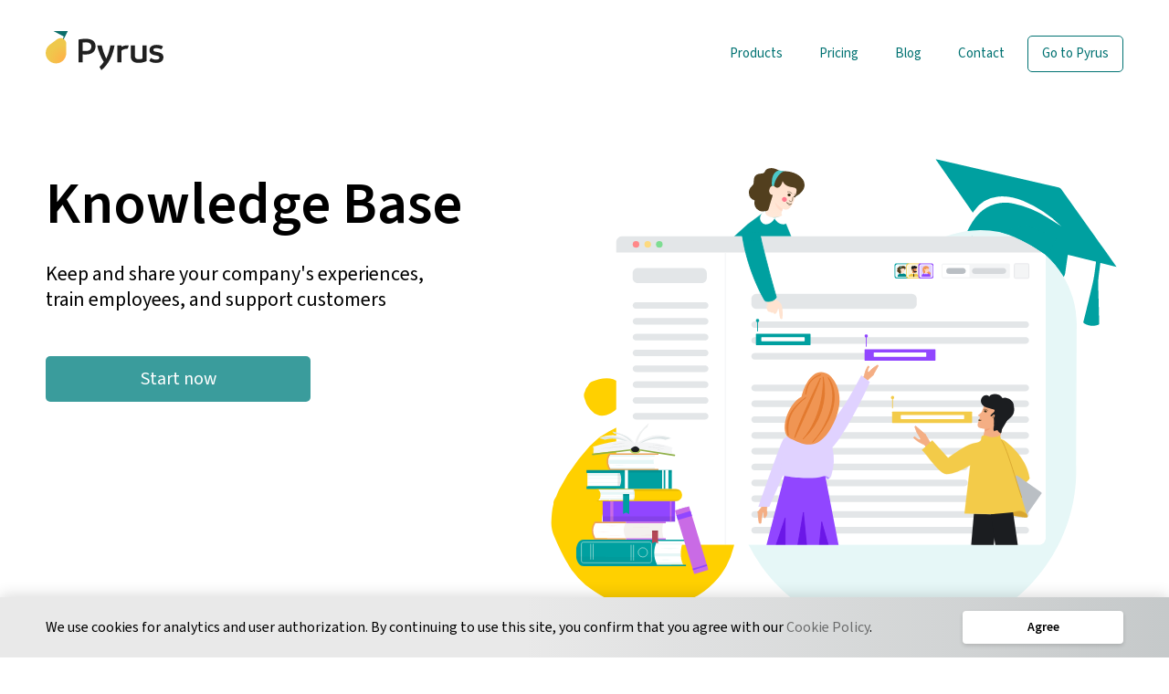

--- FILE ---
content_type: text/html; charset=utf-8
request_url: https://pyrus.com/en/knowledge-base
body_size: 16237
content:
<!DOCTYPE html><html lang="en"><head><meta charSet="utf-8" data-next-head=""/><meta name="viewport" content="initial-scale=1.0,maximum-scale=5.0,width=device-width" data-next-head=""/><title data-next-head="">Knowledge base</title><meta name="description" content="" data-next-head=""/><link rel="icon" href="/favicon.ico" data-next-head=""/><meta name="twitter:title" content="Knowledge base" data-next-head=""/><meta name="twitter:description" content="" data-next-head=""/><meta property="og:image" content="/_nextsrc/img/logo/meta/pyrus_logo_400x400.webp" data-next-head=""/><meta name="twitter:image" content="/_nextsrc/img/logo/meta/pyrus_logo_800x400.webp" data-next-head=""/><link rel="canonical" href="https://pyrus.com/en/knowledge-base" data-next-head=""/><link rel="alternate" hrefLang="x-default" href="https://pyrus.com/en/knowledge-base" data-next-head=""/><link rel="alternate" hrefLang="ru" href="https://pyrus.com/ru/knowledge-base" data-next-head=""/><link rel="alternate" hrefLang="de" href="https://pyrus.com/de/knowledge-base" data-next-head=""/><link rel="alternate" hrefLang="uk" href="https://pyrus.com/uk/knowledge-base" data-next-head=""/><link rel="alternate" hrefLang="fr" href="https://pyrus.com/fr/knowledge-base" data-next-head=""/><link rel="alternate" hrefLang="tr" href="https://pyrus.com/tr/knowledge-base" data-next-head=""/><link rel="alternate" hrefLang="it" href="https://pyrus.com/it/knowledge-base" data-next-head=""/><link rel="alternate" hrefLang="es" href="https://pyrus.com/es/knowledge-base" data-next-head=""/><link rel="alternate" hrefLang="he" href="https://pyrus.com/he/knowledge-base" data-next-head=""/><link rel="alternate" hrefLang="hy" href="https://pyrus.com/hy/knowledge-base" data-next-head=""/><link rel="alternate" hrefLang="kk" href="https://pyrus.com/kk/knowledge-base" data-next-head=""/><link rel="alternate" hrefLang="pt" href="https://pyrus.com/pt/knowledge-base" data-next-head=""/><link rel="alternate" hrefLang="zh" href="https://pyrus.com/zh/knowledge-base" data-next-head=""/><link rel="alternate" hrefLang="ar" href="https://pyrus.com/ar/knowledge-base" data-next-head=""/><link rel="alternate" hrefLang="ja" href="https://pyrus.com/ja/knowledge-base" data-next-head=""/><link rel="alternate" hrefLang="hi" href="https://pyrus.com/hi/knowledge-base" data-next-head=""/><link rel="alternate" hrefLang="uz" href="https://pyrus.com/uz/knowledge-base" data-next-head=""/><link rel="alternate" hrefLang="sr" href="https://pyrus.com/sr/knowledge-base" data-next-head=""/><link rel="alternate" hrefLang="el" href="https://pyrus.com/el/knowledge-base" data-next-head=""/><link rel="alternate" hrefLang="ka" href="https://pyrus.com/ka/knowledge-base" data-next-head=""/><link rel="alternate" hrefLang="az" href="https://pyrus.com/az/knowledge-base" data-next-head=""/><meta name="twitter:card" content="summary_large_image"/><meta name="twitter:site" content="@pyrusapp"/><meta name="author" content="Pyrus"/><link rel="icon" type="image/x-icon" href="/favicon.ico"/><link rel="shortcut icon" type="image/x-icon" href="/favicon.ico"/><meta name="apple-itunes-app" content="app-id=385251753"/><link rel="apple-touch-icon" href="/_nextsrc/img/favicon-apple-192.png"/><script> var _paq = window._paq = window._paq || []; _paq.push(["setCookieDomain", "*.pyrus.com"], ["setDomains", ["*.pyrus.com"]],['trackPageView'],['enableLinkTracking']); (function() { var u="https://mtm.pyrus.com/"; _paq.push(['setTrackerUrl', u+'mtm.php'],['setSiteId', '1']); var d=document, g=d.createElement('script'), s=d.getElementsByTagName('script')[0]; g.async=true; g.src=u+'js/'; s.parentNode.insertBefore(g,s); })(); </script><script> (function() { var AGREE_COOKIE = "agreeCookie"; function getCookie(name) { var value = "; " + document.cookie; var parts = value.split("; " + name + "="); if (parts.length === 2) return parts.pop().split(";").shift(); return null; } if (getCookie(AGREE_COOKIE)) document.documentElement.classList.add("agreement-banner-hidden"); })(); </script><link rel="preload" href="/_next/static/media/d34e416a40d76434-s.p.woff2" as="font" type="font/woff2" crossorigin="anonymous" data-next-font="size-adjust"/><link rel="preload" href="/_next/static/media/9b29a9a7b824a78d-s.p.woff2" as="font" type="font/woff2" crossorigin="anonymous" data-next-font="size-adjust"/><link rel="preload" href="/_next/static/media/e207102aa272c85f-s.p.woff2" as="font" type="font/woff2" crossorigin="anonymous" data-next-font="size-adjust"/><link rel="preload" href="/_next/static/css/f0ac84e530b38160.css" as="style"/><link rel="stylesheet" href="/_next/static/css/f0ac84e530b38160.css" data-n-g=""/><link rel="preload" href="/_next/static/css/cba5f9d388a77994.css" as="style"/><link rel="stylesheet" href="/_next/static/css/cba5f9d388a77994.css" data-n-p=""/><noscript data-n-css=""></noscript><script defer="" nomodule="" src="/_next/static/chunks/polyfills-42372ed130431b0a.js"></script><script src="/_next/static/chunks/webpack-218b1da83cfd880e.js" defer=""></script><script src="/_next/static/chunks/framework-96f0aeb840eff697.js" defer=""></script><script src="/_next/static/chunks/main-cab9cdbc815b5572.js" defer=""></script><script src="/_next/static/chunks/pages/_app-c6dd8f4398f33222.js" defer=""></script><script src="/_next/static/chunks/7151-3f24dbb0816e8863.js" defer=""></script><script src="/_next/static/chunks/6315-cdbe4a54c5b1657a.js" defer=""></script><script src="/_next/static/chunks/9755-ead55df0542c4760.js" defer=""></script><script src="/_next/static/chunks/pages/knowledge-base-88df6378e857eef6.js" defer=""></script><script src="/_next/static/WffrH0gYelFxCbw8mvqz3/_buildManifest.js" defer=""></script><script src="/_next/static/WffrH0gYelFxCbw8mvqz3/_ssgManifest.js" defer=""></script></head><body class="body_other body_nowebp"><script> var ua=navigator.userAgent, cl=/iphone|ipad/gi.test(ua)?'body_ios': /android/gi.test(ua)?'body_android':''; document.body.classList.add(['body_go','body_chess','body_tennis'][Math.floor(Math.random()*3)]); if(cl){ document.body.classList.add(cl); document.body.classList.remove('body_other'); } var el=document.createElement('canvas'); if (el.getContext&&el.getContext('2d')&&!el.toDataURL('image/webp').indexOf('data:image/webp')){ document.body.classList.add('body_webp'); document.body.classList.remove('body_nowebp'); } </script><div id="__next"><div class="layout_layout__8Waxl"><section class="style_cookie__QDEse"><div class="style_cookie__wrapper__S2LOS limitWidth"><div class="style_cookie__text__BbftM">We use cookies for analytics and user authorization. By continuing to use this site, you confirm that you agree with our <a href="/en/cookie-policy">Cookie Policy</a>.</div><button>Agree</button></div></section><div class="headerWrapper"><header class="header" id="top"><section class="header__content"><a class="header__logo" itemProp="brand" itemType="https://schema.org/Brand" title="Main page" href="/en"><div id="pyrusLogo" itemProp="logo"></div></a><nav class="header__menu-wrapper"><ul class="header__menu-list"><li class="header__menu-item header__menu-item_collapse"><a class="header__menu-link" href="/en/product">Products</a><div class="dropdown"><a class="dropdown__item" href="/en/product">How it works</a><a class="dropdown__item" href="/en/accounts-payable">Accounts payable</a><a class="dropdown__item" href="/en/service-desk">Service desk</a><a class="dropdown__item" href="/en/knowledge-base">Knowledge base</a><a class="dropdown__item" href="/en/workflows">Workflow management</a></div></li><li class="header__menu-item header__menu-item_collapse"><a class="header__menu-link" href="/en/pricing">Pricing</a></li><li class="header__menu-item header__menu-item_collapse"><a class="header__menu-link" href="/en/blog">Blog</a></li><li class="header__menu-item header__menu-item_collapse"><a class="header__menu-link" href="/en/contact-us">Contact</a></li><li class="header__menu-item header__menu-item_collapse login-long signup_link"><a class="header__menu-link" data-ga-event="login|go-to-pyrus|from-header" href="/t">Go to Pyrus</a></li><li class="header__menu-item header__menu-item_collapse login-short signup_link"><a class="header__menu-link" data-ga-event="login|go-to-login|from-header" data-firebase-event="button_signuporlogin|type,login|screen,Homescreen" href="/t">Go to Pyrus</a></li></ul></nav></section></header></div><div class="contentWithFooter" id="scroller"><main class="pageContent pageRu_pageContent__U03I1"><div class="pageEn_page__ag2YO"><article class="pageEn_header__NRtXk limitWidth"><div class="pageEn_header__text__XTNaO"><h1 class="pageEn_header__title__jUVo7">Knowledge Base</h1><p class="pageEn_header__desc__GdG8s">Keep and share your company&#x27;s experiences, train employees, and support customers</p><a class="pageEn_link__UEmb4" href="/t#kb">Start now</a></div><img class="pageEn_header__image__2RmHU" src="/_nextsrc/img/ExternalPages/knowledge-base/knowledge-base.svg" alt="Knowledge Base" width="auto" height="auto"/></article><article class="pageEn_advantages__H1FqV limitWidth"><button class="pageEn_advantages__item___S3Ye" aria-label="Scroll to element"><h3 class="pageEn_advantages__title__i7QsF">Create</h3><p class="pageEn_advantages__desc__7EeZr">Well-organized and beautifully formatted articles</p></button><button class="pageEn_advantages__item___S3Ye" aria-label="Scroll to element"><h3 class="pageEn_advantages__title__i7QsF">Together</h3><p class="pageEn_advantages__desc__7EeZr">Collaborate on documents with your team and share with anyone</p></button><button class="pageEn_advantages__item___S3Ye"><h3 class="pageEn_advantages__title__i7QsF">Right in Pyrus</h3><p class="pageEn_advantages__desc__7EeZr">Train employees on new business processes</p></button></article><section><div class="pageEn_section__titleContainer__9WQLm limitWidth"><div class="pageEn_section__titleImage__fmlSp pageEn_section__titleImage_create__XJb4C"></div><h2 class="pageEn_section__title__2NpZj pageEn_section__title_create__wKidf">Create</h2></div><article class="style_productPanel__kMCz9 style_productPanel_highlighted__TTwhC"><div class="limitWidth style_productPanel__container__koePE style_productPanel__container_reverseOrder__V4Czj pageEn_panel__container__eaNnp"><div class="pageEn_panelText_reverse__JgF9f"><h3 class="style_productPanel__title__SU7nz pageEn_panelText__title__nfUcS">Full-Featured Text Editor</h3><div class="style_productPanel__description__vP4VR pageEn_panelText__desc__Fdsx3">Format text as you need: add headers and subheaders, bold and italicize, tables, code blocks, lists, and files</div></div><div class="style_productPanel__imageWrapper__DpzZQ style_productPanel__imageWrapper_reverseOrder__4pJxI"><img class="pageEn_panel__image__r3iIQ" src="/_nextsrc/img/ExternalPages/knowledge-base/en/redactor.webp" srcSet=" /_nextsrc/img/ExternalPages/knowledge-base/en/redactor.webp, /_nextsrc/img/ExternalPages/knowledge-base/en/redactor@2x.webp 2x" alt="Full-Featured Text Editor" width="auto" height="auto"/><img class="pageEn_panel__image__r3iIQ pageEn_panel__image_small__orVRk" src="/_nextsrc/img/ExternalPages/knowledge-base/en/redactor_small.webp" srcSet=" /_nextsrc/img/ExternalPages/knowledge-base/en/redactor_small.webp, /_nextsrc/img/ExternalPages/knowledge-base/en/redactor_small@2x.webp 2x" alt="Full-Featured Text Editor" width="auto" height="auto"/></div></div></article><article class="pageEn_doubledPanel__D8BKY limitWidth"><div class="pageEn_doubledPanel__panel__hTtRD"><h3 class="pageEn_doubledPanel__title__7n7cn">Quick Search</h3><p class="pageEn_doubledPanel__desc__FNXLD">Find relevant articles</p><img class="pageEn_doubledPanel__image__AKcO2 pageEn_doubledPanel__image_big__Og7iW" src="/_nextsrc/img/ExternalPages/knowledge-base/en/fast-search_big.webp" srcSet=" /_nextsrc/img/ExternalPages/knowledge-base/en/fast-search_big.webp, /_nextsrc/img/ExternalPages/knowledge-base/en/fast-search_big@2x.webp 2x" alt="Quick Search" width="auto" height="auto"/><img class="pageEn_doubledPanel__image__AKcO2 pageEn_doubledPanel__image_medium__7CWr0" src="/_nextsrc/img/ExternalPages/knowledge-base/en/fast-search_medium.webp" srcSet=" /_nextsrc/img/ExternalPages/knowledge-base/en/fast-search_medium.webp, /_nextsrc/img/ExternalPages/knowledge-base/en/fast-search_medium@2x.webp 2x" alt="Quick Search" width="auto" height="auto"/><img class="pageEn_doubledPanel__image__AKcO2 pageEn_doubledPanel__image_small__GJUW5" src="/_nextsrc/img/ExternalPages/knowledge-base/en/fast-search_small.webp" srcSet=" /_nextsrc/img/ExternalPages/knowledge-base/en/fast-search_small.webp, /_nextsrc/img/ExternalPages/knowledge-base/en/fast-search_small@2x.webp 2x" alt="Quick Search" width="auto" height="auto"/></div><div class="pageEn_doubledPanel__panel__hTtRD"><h3 class="pageEn_doubledPanel__title__7n7cn">Links Between Articles</h3><p class="pageEn_doubledPanel__desc__FNXLD">Connect documents into a unified knowledge network</p><div class="videoBlock_videoBlock__QwReJ" aria-label="Links Between Articles"><video class="videoBlock_videoBlock__video__f69vc pageEn_doubledPanel__image__AKcO2" src="/_nextsrc/img/ExternalPages/knowledge-base/en/links-between-articles.webm" loop="" muted="" autoplay="" playsinline=""></video></div></div></article><article class="style_productPanel__kMCz9 style_productPanel_highlighted__TTwhC"><div class="limitWidth style_productPanel__container__koePE pageEn_panel__container__eaNnp"><div class="pageEn_panelText__e_sry"><h3 class="style_productPanel__title__SU7nz pageEn_panelText__title__nfUcS">Videos in Articles</h3><div class="style_productPanel__description__vP4VR pageEn_panelText__desc__Fdsx3">Enhance your documents with video instructions and educational tutorials</div></div><div class="style_productPanel__imageWrapper__DpzZQ"><div class="videoBlock_videoBlock__QwReJ" aria-label="Videos in Articles"><video class="videoBlock_videoBlock__video__f69vc style_productPanel__image__JiOvI style_productPanel__image_vertical__7svUK pageEn_panel__image__r3iIQ pageEn_panel__image_gif__kLbJX" src="/_nextsrc/img/ExternalPages/knowledge-base/en/video-in-articles.webm" loop="" muted="" autoplay="" playsinline=""></video></div></div></div></article><article class="pageEn_widePanel__zG0ES limitWidth"><h3 class="pageEn_widePanel__title__eVHCu">Multilevel Content Map</h3><p class="pageEn_widePanel__desc__BIFGD">Easily organize articles with our drag-and-drop feature</p><img class="pageEn_widePanel__image__72byo pageEn_widePanel__image_big__kZg0L" src="/_nextsrc/img/ExternalPages/knowledge-base/en/multilevel-structure.webp" srcSet=" /_nextsrc/img/ExternalPages/knowledge-base/en/multilevel-structure.webp, /_nextsrc/img/ExternalPages/knowledge-base/en/multilevel-structure@2x.webp 2x" alt="Multilevel Structure" width="auto" height="auto"/><img class="pageEn_widePanel__image__72byo pageEn_widePanel__image_medium__TzTOh" src="/_nextsrc/img/ExternalPages/knowledge-base/en/multilevel-structure_medium.webp" srcSet=" /_nextsrc/img/ExternalPages/knowledge-base/en/multilevel-structure_medium.webp, /_nextsrc/img/ExternalPages/knowledge-base/en/multilevel-structure_medium@2x.webp 2x" alt="Multilevel Structure" width="auto" height="auto"/><img class="pageEn_widePanel__image__72byo pageEn_widePanel__image_small__69F0q" src="/_nextsrc/img/ExternalPages/knowledge-base/en/multilevel-structure_small.webp" srcSet=" /_nextsrc/img/ExternalPages/knowledge-base/en/multilevel-structure_small.webp, /_nextsrc/img/ExternalPages/knowledge-base/en/multilevel-structure_small@2x.webp 2x" alt="Multilevel Structure" width="auto" height="auto"/></article><article class="style_productPanel__kMCz9 style_productPanel_highlighted__TTwhC"><div class="limitWidth style_productPanel__container__koePE style_productPanel__container_reverseOrder__V4Czj pageEn_panel__container__eaNnp"><div class="pageEn_panelText_reverse__JgF9f"><h3 class="style_productPanel__title__SU7nz pageEn_panelText__title__nfUcS">Customizable Images</h3><div class="style_productPanel__description__vP4VR pageEn_panelText__desc__Fdsx3">Insert illustrations into articles, resize them, and adjust their position relative to the text</div></div><div class="style_productPanel__imageWrapper__DpzZQ style_productPanel__imageWrapper_reverseOrder__4pJxI"><div class="videoBlock_videoBlock__QwReJ" aria-label="Customizable Images"><video class="videoBlock_videoBlock__video__f69vc style_productPanel__image__JiOvI style_productPanel__image_vertical__7svUK pageEn_panel__image__r3iIQ pageEn_panel__image_gif__kLbJX" src="/_nextsrc/img/ExternalPages/knowledge-base/en/adaptable-pictures.webm" loop="" muted="" autoplay="" playsinline=""></video></div></div></div></article><article class="style_productPanel__kMCz9 style_productPanel_highlighted__TTwhC"><div class="limitWidth style_productPanel__container__koePE pageEn_panel__container__eaNnp"><div class="pageEn_panelText__e_sry"><h3 class="style_productPanel__title__SU7nz pageEn_panelText__title__nfUcS">Import from Confluence and Other Formats</h3><div class="style_productPanel__description__vP4VR pageEn_panelText__desc__Fdsx3">Transfer accumulated knowledge from other services</div></div><div class="style_productPanel__imageWrapper__DpzZQ"><img class="pageEn_panel__image__r3iIQ" src="/_nextsrc/img/ExternalPages/knowledge-base/en/import-articles.webp" srcSet=" /_nextsrc/img/ExternalPages/knowledge-base/en/import-articles.webp, /_nextsrc/img/ExternalPages/knowledge-base/en/import-articles@2x.webp 2x" alt="Import from Confluence and Other Formats" width="auto" height="auto"/><img class="pageEn_panel__image__r3iIQ pageEn_panel__image_small__orVRk" src="/_nextsrc/img/ExternalPages/knowledge-base/en/import-articles_small.webp" srcSet=" /_nextsrc/img/ExternalPages/knowledge-base/en/import-articles_small.webp, /_nextsrc/img/ExternalPages/knowledge-base/en/import-articles_small@2x.webp 2x" alt="Import from Confluence and other formats " width="auto" height="auto"/></div></div></article></section><section><div class="pageEn_section__titleContainer__9WQLm limitWidth"><div class="pageEn_section__titleImage__fmlSp pageEn_section__titleImage_together___E3rf"></div><h2 class="pageEn_section__title__2NpZj pageEn_section__title_together__faBH1">Collaborate</h2></div><article class="style_productPanel__kMCz9 style_productPanel_highlighted__TTwhC"><div class="limitWidth style_productPanel__container__koePE style_productPanel__container_reverseOrder__V4Czj pageEn_panel__container__eaNnp"><div class="pageEn_panelText_reverse__JgF9f"><h3 class="style_productPanel__title__SU7nz pageEn_panelText__title__nfUcS">Create Together</h3><div class="style_productPanel__description__vP4VR pageEn_panelText__desc__Fdsx3">Edit articles simultaneously with your colleagues</div></div><div class="style_productPanel__imageWrapper__DpzZQ style_productPanel__imageWrapper_reverseOrder__4pJxI"><img class="pageEn_panel__image__r3iIQ" src="/_nextsrc/img/ExternalPages/knowledge-base/en/cooperative-redacting.webp" srcSet=" /_nextsrc/img/ExternalPages/knowledge-base/en/cooperative-redacting.webp, /_nextsrc/img/ExternalPages/knowledge-base/en/cooperative-redacting@2x.webp 2x" alt="Create Together" width="auto" height="auto"/><img class="pageEn_panel__image__r3iIQ pageEn_panel__image_small__orVRk" src="/_nextsrc/img/ExternalPages/knowledge-base/en/cooperative-redacting_small.webp" srcSet=" /_nextsrc/img/ExternalPages/knowledge-base/en/cooperative-redacting_small.webp, /_nextsrc/img/ExternalPages/knowledge-base/en/cooperative-redacting_small@2x.webp 2x" alt="Create Together" width="auto" height="auto"/></div></div></article><article class="style_productPanel__kMCz9"><div class="limitWidth style_productPanel__container__koePE pageEn_panel__container__eaNnp"><div class="pageEn_panelText__e_sry"><h3 class="style_productPanel__title__SU7nz pageEn_panelText__title__nfUcS">Comments</h3><div class="style_productPanel__description__vP4VR pageEn_panelText__desc__Fdsx3">Discuss ideas directly in documents</div></div><div class="style_productPanel__imageWrapper__DpzZQ"><img class="pageEn_panel__image__r3iIQ" src="/_nextsrc/img/ExternalPages/knowledge-base/en/comments.webp" srcSet=" /_nextsrc/img/ExternalPages/knowledge-base/en/comments.webp, /_nextsrc/img/ExternalPages/knowledge-base/en/comments@2x.webp 2x" alt="Comments" width="auto" height="auto"/><img class="pageEn_panel__image__r3iIQ pageEn_panel__image_small__orVRk" src="/_nextsrc/img/ExternalPages/knowledge-base/en/comments_small.webp" srcSet=" /_nextsrc/img/ExternalPages/knowledge-base/en/comments_small.webp, /_nextsrc/img/ExternalPages/knowledge-base/en/comments_small@2x.webp 2x" alt="Comments" width="auto" height="auto"/></div></div></article><article class="style_productPanel__kMCz9 style_productPanel_highlighted__TTwhC"><div class="limitWidth style_productPanel__container__koePE style_productPanel__container_reverseOrder__V4Czj pageEn_panel__container__eaNnp"><div class="pageEn_panelText_reverse__JgF9f"><h3 class="style_productPanel__title__SU7nz pageEn_panelText__title__nfUcS">Customized Access</h3><div class="style_productPanel__description__vP4VR pageEn_panelText__desc__Fdsx3">Restrict access to sensitive information</div></div><div class="style_productPanel__imageWrapper__DpzZQ style_productPanel__imageWrapper_reverseOrder__4pJxI"><img class="pageEn_panel__image__r3iIQ" src="/_nextsrc/img/ExternalPages/knowledge-base/en/custom-access.webp" srcSet=" /_nextsrc/img/ExternalPages/knowledge-base/en/custom-access.webp, /_nextsrc/img/ExternalPages/knowledge-base/en/custom-access@2x.webp 2x" alt="Customized Access" width="auto" height="auto"/><img class="pageEn_panel__image__r3iIQ pageEn_panel__image_small__orVRk" src="/_nextsrc/img/ExternalPages/knowledge-base/en/custom-access_small.webp" srcSet=" /_nextsrc/img/ExternalPages/knowledge-base/en/custom-access_small.webp, /_nextsrc/img/ExternalPages/knowledge-base/en/custom-access_small@2x.webp 2x" alt="Customized Access" width="auto" height="auto"/></div></div></article><article class="style_productPanel__kMCz9"><div class="limitWidth style_productPanel__container__koePE pageEn_panel__container__eaNnp"><div class="pageEn_panelText__e_sry"><h3 class="style_productPanel__title__SU7nz pageEn_panelText__title__nfUcS">Public Articles and Topics</h3><div class="style_productPanel__description__vP4VR pageEn_panelText__desc__Fdsx3">Share your articles with clients and partners</div></div><div class="style_productPanel__imageWrapper__DpzZQ"><img class="pageEn_panel__image__r3iIQ" src="/_nextsrc/img/ExternalPages/knowledge-base/en/public-articles.webp" srcSet=" /_nextsrc/img/ExternalPages/knowledge-base/en/public-articles.webp, /_nextsrc/img/ExternalPages/knowledge-base/en/public-articles@2x.webp 2x" alt="Public Articles and Topics" width="auto" height="auto"/><img class="pageEn_panel__image__r3iIQ pageEn_panel__image_small__orVRk" src="/_nextsrc/img/ExternalPages/knowledge-base/en/public-articles_small.webp" srcSet=" /_nextsrc/img/ExternalPages/knowledge-base/en/public-articles_small.webp, /_nextsrc/img/ExternalPages/knowledge-base/en/public-articles_small@2x.webp 2x" alt="Public Articles and Topics" width="auto" height="auto"/></div></div></article></section><section><div class="pageEn_section__titleContainer__9WQLm limitWidth"><div class="pageEn_section__titleImage__fmlSp pageEn_section__titleImage_inPyrus__6rKdE"></div><h2 class="pageEn_section__title__2NpZj pageEn_section__title_inPyrus__MKuXI">Right in Pyrus</h2></div><article class="style_productPanel__kMCz9 style_productPanel_highlighted__TTwhC"><div class="limitWidth style_productPanel__container__koePE style_productPanel__container_reverseOrder__V4Czj pageEn_panel__container__eaNnp"><div class="pageEn_panelText_reverse__JgF9f"><h3 class="style_productPanel__title__SU7nz pageEn_panelText__title__nfUcS">Quick Links to Articles in Tasks</h3><div class="style_productPanel__description__vP4VR pageEn_panelText__desc__Fdsx3">Reference articles from the Knowledge Base directly in task comments</div></div><div class="style_productPanel__imageWrapper__DpzZQ style_productPanel__imageWrapper_reverseOrder__4pJxI"><img class="pageEn_panel__image__r3iIQ" src="/_nextsrc/img/ExternalPages/knowledge-base/en/links-in-tasks.webp" srcSet=" /_nextsrc/img/ExternalPages/knowledge-base/en/links-in-tasks.webp, /_nextsrc/img/ExternalPages/knowledge-base/en/links-in-tasks@2x.webp 2x" alt="Quick Links to Articles in Tasks" width="auto" height="auto"/><img class="pageEn_panel__image__r3iIQ pageEn_panel__image_small__orVRk" src="/_nextsrc/img/ExternalPages/knowledge-base/en/links-in-tasks_small.webp" srcSet=" /_nextsrc/img/ExternalPages/knowledge-base/en/links-in-tasks_small.webp, /_nextsrc/img/ExternalPages/knowledge-base/en/links-in-tasks_small@2x.webp 2x" alt="Quick Links to Articles in Tasks" width="auto" height="auto"/></div></div></article><article class="pageEn_widePanel__zG0ES limitWidth"><h3 class="pageEn_widePanel__title__eVHCu pageEn_widePanel__title_languages__HAQ1_">Perfect Platform for Multilingual Teams</h3><div class="limitWidth styles_languages__z8DaV pageEn_widePanel__image__72byo pageEn_widePanel__image_languages__YvoZp"><ul class="styles_languages__grid__pbaHP"><li class="styles_languages__item__A5Qi_"><img class="styles_languages__flag__cWjkD" src="[data-uri]" alt="US" width="auto" height="auto"/><svg class="styles_languages__lang__ZnVDc" viewBox="0 0 110 40" width="110" height="40"><text x="0" y="25">English (US)</text></svg></li><li class="styles_languages__item__A5Qi_"><img class="styles_languages__flag__cWjkD" src="[data-uri]" alt="RU" width="auto" height="auto"/><svg class="styles_languages__lang__ZnVDc" viewBox="0 0 110 40" width="110" height="40"><text x="0" y="25">Русский</text></svg></li><li class="styles_languages__item__A5Qi_"><img class="styles_languages__flag__cWjkD" src="[data-uri]" alt="CN" width="auto" height="auto"/><svg class="styles_languages__lang__ZnVDc" viewBox="0 0 110 40" width="110" height="40"><text x="0" y="25">中文</text></svg></li><li class="styles_languages__item__A5Qi_"><img class="styles_languages__flag__cWjkD" src="[data-uri]" alt="FR" width="auto" height="auto"/><svg class="styles_languages__lang__ZnVDc" viewBox="0 0 110 40" width="110" height="40"><text x="0" y="25">Français</text></svg></li><li class="styles_languages__item__A5Qi_"><img class="styles_languages__flag__cWjkD" src="[data-uri]" alt="IT" width="auto" height="auto"/><svg class="styles_languages__lang__ZnVDc" viewBox="0 0 110 40" width="110" height="40"><text x="0" y="25">Italiano</text></svg></li><li class="styles_languages__item__A5Qi_"><img class="styles_languages__flag__cWjkD" src="[data-uri]" alt="DE" width="auto" height="auto"/><svg class="styles_languages__lang__ZnVDc" viewBox="0 0 110 40" width="110" height="40"><text x="0" y="25">Deutsch</text></svg></li><li class="styles_languages__item__A5Qi_"><img class="styles_languages__flag__cWjkD" src="[data-uri]" alt="ES" width="auto" height="auto"/><svg class="styles_languages__lang__ZnVDc" viewBox="0 0 110 40" width="110" height="40"><text x="0" y="25">Español (ES)</text></svg></li><li class="styles_languages__item__A5Qi_"><img class="styles_languages__flag__cWjkD" src="[data-uri]" alt="GB" width="auto" height="auto"/><svg class="styles_languages__lang__ZnVDc" viewBox="0 0 110 40" width="110" height="40"><text x="0" y="25">English (UK)</text></svg></li><li class="styles_languages__item__A5Qi_"><img class="styles_languages__flag__cWjkD" src="[data-uri]" alt="JP" width="auto" height="auto"/><svg class="styles_languages__lang__ZnVDc" viewBox="0 0 110 40" width="110" height="40"><text x="0" y="25">日本語</text></svg></li><li class="styles_languages__item__A5Qi_"><img class="styles_languages__flag__cWjkD" src="[data-uri]" alt="HR" width="auto" height="auto"/><svg class="styles_languages__lang__ZnVDc" viewBox="0 0 110 40" width="110" height="40"><text x="0" y="25">hrvatski</text></svg></li><li class="styles_languages__item__A5Qi_"><img class="styles_languages__flag__cWjkD" src="[data-uri]" alt="BR" width="auto" height="auto"/><svg class="styles_languages__lang__ZnVDc" viewBox="0 0 110 40" width="110" height="40"><text x="0" y="25">Português (BR)</text></svg></li><li class="styles_languages__item__A5Qi_"><img class="styles_languages__flag__cWjkD" src="[data-uri]" alt="AM" width="auto" height="auto"/><img class="styles_languages__lang__ZnVDc styles_languages__lang_am__dxf_9" src="[data-uri]" alt="AM Language" width="auto" height="auto"/></li><li class="styles_languages__item__A5Qi_"><img class="styles_languages__flag__cWjkD" src="[data-uri]" alt="UA" width="auto" height="auto"/><svg class="styles_languages__lang__ZnVDc" viewBox="0 0 110 40" width="110" height="40"><text x="0" y="25">Український</text></svg></li><li class="styles_languages__item__A5Qi_"><img class="styles_languages__flag__cWjkD" src="[data-uri]" alt="MX" width="auto" height="auto"/><svg class="styles_languages__lang__ZnVDc" viewBox="0 0 110 40" width="110" height="40"><text x="0" y="25">Español (LA)</text></svg></li><li class="styles_languages__item__A5Qi_"><img class="styles_languages__flag__cWjkD" src="[data-uri]" alt="AE" width="auto" height="auto"/><svg class="styles_languages__lang__ZnVDc" viewBox="0 0 110 40" width="110" height="40"><text x="0" y="25">عرب</text></svg></li><li class="styles_languages__item__A5Qi_"><img class="styles_languages__flag__cWjkD" src="/_next/static/images/SRB-98fc15344c812a14ecb32eae78a39732.svg" alt="SRB" width="auto" height="auto"/><svg class="styles_languages__lang__ZnVDc" viewBox="0 0 110 40" width="110" height="40"><text x="0" y="25">Српски</text></svg></li><li class="styles_languages__item__A5Qi_"><img class="styles_languages__flag__cWjkD" src="[data-uri]" alt="IL" width="auto" height="auto"/><svg class="styles_languages__lang__ZnVDc" viewBox="0 0 110 40" width="110" height="40"><text x="0" y="25">יִשׂרְאֵלִי</text></svg></li><li class="styles_languages__item__A5Qi_"><img class="styles_languages__flag__cWjkD" src="[data-uri]" alt="GR" width="auto" height="auto"/><svg class="styles_languages__lang__ZnVDc" viewBox="0 0 110 40" width="110" height="40"><text x="0" y="25">Ελληνικά</text></svg></li><li class="styles_languages__item__A5Qi_"><img class="styles_languages__flag__cWjkD" src="[data-uri]" alt="PT" width="auto" height="auto"/><svg class="styles_languages__lang__ZnVDc" viewBox="0 0 110 40" width="110" height="40"><text x="0" y="25">Português</text></svg></li><li class="styles_languages__item__A5Qi_"><img class="styles_languages__flag__cWjkD" src="[data-uri]" alt="TR" width="auto" height="auto"/><svg class="styles_languages__lang__ZnVDc" viewBox="0 0 110 40" width="110" height="40"><text x="0" y="25">Türkçe</text></svg></li><li class="styles_languages__item__A5Qi_"><img class="styles_languages__flag__cWjkD" src="[data-uri]" alt="GE" width="auto" height="auto"/><svg class="styles_languages__lang__ZnVDc" viewBox="0 0 110 40" width="110" height="40"><text x="0" y="25">ქართული</text></svg></li><li class="styles_languages__item__A5Qi_"><img class="styles_languages__flag__cWjkD" src="[data-uri]" alt="KZ" width="auto" height="auto"/><svg class="styles_languages__lang__ZnVDc" viewBox="0 0 110 40" width="110" height="40"><text x="0" y="25">қазақ</text></svg></li><li class="styles_languages__item__A5Qi_"><img class="styles_languages__flag__cWjkD" src="[data-uri]" alt="AZ" width="auto" height="auto"/><svg class="styles_languages__lang__ZnVDc" viewBox="0 0 110 40" width="110" height="40"><text x="0" y="25">Azərbaycan</text></svg></li><li class="styles_languages__item__A5Qi_"><img class="styles_languages__flag__cWjkD" src="[data-uri]" alt="UZ" width="auto" height="auto"/><svg class="styles_languages__lang__ZnVDc" viewBox="0 0 110 40" width="110" height="40"><text x="0" y="25">o&#x27;zbek</text></svg></li></ul></div></article><article class="style_productPanel__kMCz9 style_productPanel_highlighted__TTwhC"><div class="limitWidth style_productPanel__container__koePE pageEn_panel__container__eaNnp"><div class="pageEn_panelText__e_sry"><h3 class="style_productPanel__title__SU7nz pageEn_panelText__title__nfUcS">Learn on the Go</h3><div class="style_productPanel__description__vP4VR pageEn_panelText__desc__Fdsx3">Access articles on the fly with our mobile app</div></div><div class="style_productPanel__imageWrapper__DpzZQ pageEn_panel__imageWrapper_mobile___JGDu"><img class="pageEn_panel__image__r3iIQ pageEn_panel__image_mobile__vDnMX" src="/_nextsrc/img/ExternalPages/knowledge-base/en/mobile-version.webp" srcSet=" /_nextsrc/img/ExternalPages/knowledge-base/en/mobile-version.webp, /_nextsrc/img/ExternalPages/knowledge-base/en/mobile-version@2x.webp 2x" alt="Learn on the Go" width="auto" height="auto"/><img class="pageEn_panel__image__r3iIQ pageEn_panel__image_mobile__vDnMX pageEn_panel__image_small__orVRk" src="/_nextsrc/img/ExternalPages/knowledge-base/en/mobile-version_small.webp" srcSet=" /_nextsrc/img/ExternalPages/knowledge-base/en/mobile-version_small.webp, /_nextsrc/img/ExternalPages/knowledge-base/en/mobile-version_small@2x.webp 2x" alt="Learn on the Go" width="auto" height="auto"/></div></div></article></section><section class="pageEn_footer__e_5bv limitWidth"><h2 class="pageEn_section__title__2NpZj pageEn_footer__title___XUkQ">Unlock Your Company&#x27;s Knowledge</h2><p class="pageEn_footer__desc__e76aC">Embrace easy content creation and effortless collaboration in Pyrus</p><a class="pageEn_link__UEmb4 pageEn_footer__link__G_rQ9" href="/t#kb">Start now</a></section></div></main><footer class="footer_footer__mQF6i"><div class="footer_footer__content__COseX"><div class="footer_footer__block__GCBRw"><div class="footer_footer__header__nFT78">Products</div><a class="footer_footer__item__XJew9" href="/en/product">How it works</a><a class="footer_footer__item__XJew9" href="/en/workflows">Workflow management</a><a class="footer_footer__item__XJew9" href="/en/accounts-payable">Accounts payable</a><a class="footer_footer__item__XJew9" href="/en/service-desk">Service desk</a><a class="footer_footer__item__XJew9" href="/en/knowledge-base">Knowledge base</a><a class="footer_footer__item__XJew9" href="/en/pricing">Pricing</a></div><div class="footer_footer__block__GCBRw"><div class="footer_footer__header__nFT78">Resources</div><a class="footer_footer__item__XJew9" href="https://pyrus.com/en/help">Help center</a><a class="footer_footer__item__XJew9" href="/en/extensions">Extensions</a><a class="footer_footer__item__XJew9" href="https://pyrus.com/en/help/api">API for developers</a><a class="footer_footer__item__XJew9" href="/en/security">Security</a><a class="footer_footer__item__XJew9" href="/en/vulnerability-reporting">Report a vulnerability</a></div><div class="footer_footer__block__GCBRw"><a class="footer_footer__header__nFT78" href="/en/apps">Apps</a><a class="footer_footer__item__XJew9 footer_footer__item_ip__qMZ7l" rel="noreferrer nofollow noopener" target="_blank" href="https://itunes.apple.com/app/pyrus-workflow/id385251753">iPhone and iPad</a><a class="footer_footer__item__XJew9 footer_footer__item_an__j4ws1" rel="noreferrer nofollow noopener" target="_blank" href="https://play.google.com/store/apps/details?id=net.papirus.androidclient&amp;hl=en">Android</a><a class="footer_footer__item__XJew9 footer_footer__item_mac__kTI9_" rel="noreferrer nofollow noopener" target="_blank" href="https://apps.apple.com/app/pyrus/id1499496939?mt=12">macOS</a><a class="footer_footer__item__XJew9 footer_footer__item_ps__rtTkS" href="/en/pyrus-sync">Pyrus Sync</a></div><div class="footer_footer__block__GCBRw"><div class="footer_footer__header__nFT78">Company</div><a class="footer_footer__item__XJew9" href="/en/about">About</a><a class="footer_footer__item__XJew9" href="/en/press">Press</a><a class="footer_footer__item__XJew9" href="/en/blog">Blog</a><a class="footer_footer__item__XJew9" href="/en/contact-us">Contact</a></div><div class="footer_footer__block__GCBRw footer_footer__block_shifted__l1iz7"><div class="footer_footer__header__nFT78">Connect</div><a class="footer_footer__item__XJew9 footer_footer__item_tw__NSDwt" rel="noreferrer nofollow noopener" target="_blank" href="https://twitter.com/pyrusapp">Twitter</a><a class="footer_footer__item__XJew9 footer_footer__item_in__ppx5Y" rel="noreferrer nofollow noopener" target="_blank" href="https://www.linkedin.com/company/pyrus-com">LinkedIn</a></div></div><div class="bottomLine_bottomLine__LcJur"><div class="bottomLine_bottomLine__content__PPy28"><div class="bottomLine_bottomLine__link__g83v0 localeSelector_localeSelector__AvAxo">English</div><a class="bottomLine_bottomLine__link__g83v0" href="/en/terms-of-service">Terms of Service</a><a class="bottomLine_bottomLine__link__g83v0" href="/en/privacy-policy">Privacy Policy</a><a class="bottomLine_bottomLine__link__g83v0" href="/en/cookie-policy">Cookie Policy</a><a class="bottomLine_bottomLine__link__g83v0" href="/en/sla-policy">Service Level Agreement</a></div></div></footer></div></div></div><script id="__NEXT_DATA__" type="application/json">{"props":{"pageProps":{}},"page":"/knowledge-base","query":{},"buildId":"WffrH0gYelFxCbw8mvqz3","nextExport":true,"autoExport":true,"isFallback":false,"locale":"en","locales":["en","ru","de","uk","fr","tr","it","es","he","hy","kk","pt","zh","ar","ja","hi","uz","sr","el","ka","az"],"defaultLocale":"en","scriptLoader":[]}</script></body></html>

--- FILE ---
content_type: text/css; charset=UTF-8
request_url: https://pyrus.com/_next/static/css/cba5f9d388a77994.css
body_size: 7589
content:
.footer_footer__mQF6i{flex-shrink:0;margin-top:auto;background-color:#f9f9f9}.page_noFooter .footer_footer__mQF6i{display:none}.footer_footer__content__COseX{display:grid;flex-wrap:wrap;grid-template-columns:repeat(4,1fr);grid-gap:5px;gap:5px;justify-content:space-around;max-width:var(--maxContentWidth);min-height:340px;margin:0 auto;padding:50px calc(var(--sidePadding) - 5px) 5%;box-sizing:content-box;font-size:13px}@media(max-width:750px){.footer_footer__content__COseX{grid-template-columns:repeat(3,1fr)}}@media(max-width:600px){.footer_footer__content__COseX{grid-template-columns:repeat(2,1fr);padding-top:5px}}@media(max-width:400px){.footer_footer__content__COseX{grid-template-columns:1fr}}.footer_footer__block__GCBRw{display:flex;flex:1 1 220px;flex-direction:column;align-items:flex-start;padding:10px 5px}@media(max-width:500px){.footer_footer__block__GCBRw{flex:1 1 160px}}.footer_footer__block_shifted__l1iz7{grid-area:2/3}@media(max-width:600px){.footer_footer__block_shifted__l1iz7{grid-area:auto}}.footer_footer__header__nFT78{padding:20px 5px 15px 0;text-transform:uppercase;font-size:16px;color:#959595!important}.footer_footer__workTime__JLE6G{margin:0;padding-bottom:8px;font-size:12px;color:#788087}.footer_footer__itemGroup__UgV6M{padding:5px 5px 5px 0}.footer_footer__itemGroupTitle__g6yst{font-size:16px;color:#262626}.footer_footer__linkList__rsCzE{display:flex;flex-flow:row wrap;row-gap:5px;column-gap:10px;margin:0;padding:0;list-style:none}.footer_footer__item__XJew9{display:block;padding:5px 5px 10px 0;border:none;outline:none;text-decoration:none;font-size:medium;line-height:normal;cursor:pointer}.footer_footer__item__XJew9:hover{text-decoration:underline}.footer_footer__item__XJew9:focus{border:none;outline:none}.footer_footer__item__XJew9:last-child{padding-bottom:0}.footer_footer__item_fb__fuQzQ:before{background-image:url(/_nextsrc/img/social-fb.svg)}.footer_footer__item_fb__fuQzQ:before,.footer_footer__item_tw__NSDwt:before{content:"";display:inline-block;width:20px;height:20px;margin:0 5px -5px 0;border-radius:3px;background-position:50%;background-size:contain;background-repeat:no-repeat}.footer_footer__item_tw__NSDwt:before{background-image:url(/_nextsrc/img/social-twitter.svg)}.footer_footer__item_in__ppx5Y:before{background-image:url(/_nextsrc/img/social-linkedin.svg)}.footer_footer__item_in__ppx5Y:before,.footer_footer__item_ip__qMZ7l:before{content:"";display:inline-block;width:20px;height:20px;margin:0 5px -5px 0;border-radius:3px;background-position:50%;background-size:contain;background-repeat:no-repeat}.footer_footer__item_ip__qMZ7l:before{background-image:url(/_nextsrc/img/icn-apple-c.svg)}.footer_footer__item_an__j4ws1:before{background-image:url(/_nextsrc/img/icn-android-c.svg)}.footer_footer__item_an__j4ws1:before,.footer_footer__item_ps__rtTkS:before{content:"";display:inline-block;width:20px;height:20px;margin:0 5px -5px 0;border-radius:3px;background-position:50%;background-size:contain;background-repeat:no-repeat}.footer_footer__item_ps__rtTkS:before{background-image:url(/_nextsrc/img/icn-pyrus-sync-c.svg)}.footer_footer__item_vk__wSxmT:before{background-image:url(/_nextsrc/img/social-vk.svg)}.footer_footer__item_hb__BsVkK:before,.footer_footer__item_vk__wSxmT:before{content:"";display:inline-block;width:20px;height:20px;margin:0 5px -5px 0;border-radius:3px;background-position:50%;background-size:contain;background-repeat:no-repeat}.footer_footer__item_hb__BsVkK:before{background-image:url(/_nextsrc/img/social-habr.svg)}.footer_footer__item_yt__2TtMD:before{background-image:url(/_nextsrc/img/social-youtube.svg)}.footer_footer__item_mac__kTI9_:before,.footer_footer__item_yt__2TtMD:before{content:"";display:inline-block;width:20px;height:20px;margin:0 5px -5px 0;border-radius:3px;background-position:50%;background-size:contain;background-repeat:no-repeat}.footer_footer__item_mac__kTI9_:before{background-image:url(/_nextsrc/img/icn-mac-gray.svg)}.footer_footer__item_tg__LL3gE:before{background-image:url(/_nextsrc/img/social-telegram.svg)}.footer_footer__item_tg__LL3gE:before,.footer_footer__item_wh__Ps0SG:before{content:"";display:inline-block;width:20px;height:20px;margin:0 5px -5px 0;border-radius:3px;background-position:50%;background-size:contain;background-repeat:no-repeat}.footer_footer__item_wh__Ps0SG:before{background-image:url(/_nextsrc/img/social-whatsapp.svg)}.footer_footer__item_vulnReport__UOMh2:before{content:"";display:inline-block;width:20px;height:20px;margin:0 5px -5px 0;border-radius:3px;background-position:50%;background-size:contain;background-repeat:no-repeat;background-image:url(/_nextsrc/img/icn-vulnerability-report.svg)}.bottomLine_bottomLine__LcJur{padding:5px 50px;box-sizing:border-box;background-color:#efefef}@media screen and (max-width:600px){.bottomLine_bottomLine__LcJur{align-items:stretch;padding:5px 20px 5%}}.bottomLine_bottomLine__content__PPy28{display:flex;column-gap:24px;flex-wrap:wrap;align-items:center;justify-content:left;max-width:var(--maxContentWidth);min-height:40px;margin:0 auto;box-sizing:content-box;line-height:normal;text-transform:none;font-size:13px;color:hsla(0,0%,100%,.4)}@media(max-width:600px){.bottomLine_bottomLine__content__PPy28{justify-content:space-between}}.bottomLine_bottomLine__link__g83v0{position:relative;height:17px;margin:10px 0;box-sizing:content-box;text-decoration:none;white-space:nowrap;color:#5f5f5f!important;cursor:pointer}.bottomLine_bottomLine__link__g83v0:last-child{margin-right:auto}.bottomLine_bottomLine__link__g83v0:hover{text-decoration:underline}@media(max-width:320px){.bottomLine_bottomLine__link__g83v0{white-space:normal}}.localeSelector_localeSelector__AvAxo{position:relative;display:flex;flex-direction:row;flex-wrap:nowrap}.localeSelector_localeSelector__AvAxo:after,.localeSelector_localeSelector__AvAxo:before{content:"";position:relative;display:inline-block;width:18px;height:18px;margin-right:10px;vertical-align:middle;cursor:pointer}.localeSelector_localeSelector__AvAxo:before{top:-2px;background:url(/_nextsrc/img/External/internalisation.svg) 50% no-repeat}.localeSelector_localeSelector__AvAxo:after{top:-1px;background:url(/_nextsrc/img/External/dropdown_grey.svg) 50% no-repeat}.localeSelector_localeSelector__menu__fHWkk{position:absolute;bottom:150%;left:0;width:140px;padding:5px 0;border-radius:5px;background-color:#fff;line-height:28px;font-size:14px;color:#000;cursor:pointer}.localeSelector_localeSelector__menuItem__sUbIP{display:flex;padding-right:10px;cursor:pointer}.localeSelector_localeSelector__menuItem__sUbIP:hover{background-color:#f0f0f0}.localeSelector_localeSelector__menuItem__sUbIP:before{content:"";display:inline-block;width:20px;height:20px;margin:5px 10px;box-sizing:content-box}.localeSelector_localeSelector__menuItem_checked__HTc_g:before{background:url(/_nextsrc/img/icn-svg/new_design/icn_checkmark.svg) no-repeat}.style_cookie__QDEse{position:fixed;z-index:301;bottom:0;width:100%;background-image:linear-gradient(90deg,#e9e9e9 45%,#c2c6c7 105%);box-shadow:0 -2px 15px 0 rgba(0,0,0,.15);line-height:20px;font-size:16px}.agreement-banner-hidden .style_cookie__QDEse,.page_noCookie .style_cookie__QDEse{display:none}.style_cookie__wrapper__S2LOS{display:flex;flex-wrap:nowrap;align-items:center;padding-top:15px;padding-bottom:15px}@media(max-width:600px){.style_cookie__wrapper__S2LOS{flex-direction:column;justify-items:center}}.style_cookie__text__BbftM{flex-shrink:1;margin-right:1em;line-height:1.5;color:#000!important;cursor:default}@media(max-width:600px){.style_cookie__text__BbftM{margin:.9em 10% .2em;text-align:center}}.style_cookie__QDEse A{color:rgba(0,0,0,.5);cursor:pointer}.style_cookie__QDEse A:hover{text-decoration:underline}.style_cookie__QDEse BUTTON{flex-shrink:0;width:164px;margin-left:auto;border:0;border-radius:4px;background-color:#fff;box-shadow:0 2px 4px 0 rgba(0,0,0,.15);outline:0;line-height:34px;font-size:14px;font-weight:600;will-change:transform;color:#000}@media(max-width:600px){.style_cookie__QDEse BUTTON{margin:1.1em auto 1em}}.style_cookie__QDEse BUTTON:hover{background-color:#eee;cursor:pointer}.style_cookie__QDEse BUTTON:active{box-shadow:0 1px 4px 0 rgba(0,0,0,.15);transform:translateY(1px)}.layout_layout__8Waxl{background:#fff}.layout_layout_theme_dark__F7sFx{background:#262626}.style_requestDemoButton__4luGw{display:flex;align-items:center;justify-content:center}.style_requestDemoButton__button__8EWjy{width:280px;height:52px;border-color:#099;background-color:#099;font-size:20px;font-weight:400}@media(max-width:500px){.style_requestDemoButton__button__8EWjy{width:100%}}.style_styledDemoButton__b0OnI{padding:20px 0 60px}@media(max-width:700px){.style_styledDemoButton__b0OnI{padding:24px 10px}}.pageRu_pageContent__U03I1{padding-bottom:0}.pageRu_page__1EFyJ{margin-top:-80px}@media(max-width:960px){.pageRu_page__1EFyJ{margin-top:60px}}@media(max-width:500px){.pageRu_page__1EFyJ{margin-top:-60px}}.pageRu_header__X717m{display:flex;flex-direction:column;align-items:center;margin-top:15px}.pageRu_header__text__1cLgo{margin:0;padding:0;text-align:center}@media(max-width:500px){.pageRu_header__text__1cLgo{text-align:left}}.pageRu_header__title__6LSnL{margin:0;padding:0;font-size:58px;line-height:1}@media(max-width:1100px){.pageRu_header__title__6LSnL{font-size:38px}}.pageRu_header__desc__Weq2V{max-width:900px;margin-top:24px;font-size:32px}@media(max-width:1100px){.pageRu_header__desc__Weq2V{font-size:22px}}@media(max-width:700px){.pageRu_header__desc__Weq2V{font-size:18px}}@media(max-width:500px){.pageRu_header__desc__Weq2V{margin-top:8px}}.pageRu_header__imageContainer__pDUp7{min-height:300px}@media(max-width:500px){.pageRu_header__imageContainer__pDUp7{width:calc(100% + 2*var(--sidePadding));min-height:133vw}}.pageRu_header__image__4kAAh{max-width:100%;margin-top:50px}@media(max-width:500px){.pageRu_header__image__4kAAh{width:100%;margin-top:8px}}.pageRu_demo__button__p9Uk7{position:relative;z-index:1;display:flex;width:280px;margin:40px auto 0;border:none;background-color:#099;font-weight:400}.pageRu_demo__button_header__ibDQo{margin-top:32px}.pageRu_demo__button_article__G2RdY{margin-bottom:56px}@media(max-width:960px){.pageRu_demo__button_header__ibDQo{margin-top:40px}}@media(max-width:500px){.pageRu_demo__button__p9Uk7{width:calc(100% - 2*var(--sidePadding))}.pageRu_demo__button_header__ibDQo{width:100%;margin:16px 0 0}.pageRu_demo__button_article__G2RdY{margin-bottom:40px}}.pageRu_section__wZveI{background-position:top 100px center;background-repeat:no-repeat}.pageRu_section_elegant__MVWxI{background-image:url(/_nextsrc/img/ExternalPages/knowledge-base/ru/elegant-background.svg)}@media(max-width:960px){.pageRu_section_elegant__MVWxI{background-image:url(/_nextsrc/img/ExternalPages/knowledge-base/ru/elegant-background_tablet.svg);background-position:top 70px center}}@media(max-width:700px){.pageRu_section_elegant__MVWxI{background-position:top 30px center}}@media(max-width:500px){.pageRu_section_elegant__MVWxI{background-image:url(/_nextsrc/img/ExternalPages/knowledge-base/ru/elegant-background_mobile.svg);background-position:top 40px center}}.pageRu_section_easy__dstb2{background-image:url(/_nextsrc/img/ExternalPages/knowledge-base/ru/easy-background.svg)}@media(max-width:960px){.pageRu_section_easy__dstb2{background-image:url(/_nextsrc/img/ExternalPages/knowledge-base/ru/easy-background_tablet.svg);background-position:top 80px center}}@media(max-width:700px){.pageRu_section_easy__dstb2{background-position:top 40px center}}@media(max-width:500px){.pageRu_section_easy__dstb2{background-image:url(/_nextsrc/img/ExternalPages/knowledge-base/ru/easy-background_mobile.svg);background-position:top 40px center}}.pageRu_section_useful__dr651{margin-bottom:80px;background-image:url(/_nextsrc/img/ExternalPages/knowledge-base/ru/useful-background.svg);background-position:top 120px center}@media(max-width:960px){.pageRu_section_useful__dr651{margin-bottom:40px;background-image:url(/_nextsrc/img/ExternalPages/knowledge-base/ru/useful-background_tablet.svg);background-position:top 80px center}}@media(max-width:700px){.pageRu_section_useful__dr651{background-position:top 30px center}}@media(max-width:500px){.pageRu_section_useful__dr651{margin-bottom:30px;background-image:url(/_nextsrc/img/ExternalPages/knowledge-base/ru/useful-background_mobile.svg);background-position:top 40px center}}.pageRu_section__titleContainer___VXXo{position:relative;display:flex;justify-content:center;margin:0 auto}.pageRu_section__titleContainer___VXXo:before{content:"";position:absolute;bottom:0;left:0;display:block;width:100%;height:400px;background-position:bottom right 50px;background-repeat:no-repeat}.pageRu_section__titleContainer_elegant__BRwTr{padding:150px 0 35px}.pageRu_section__titleContainer_elegant__BRwTr:before{bottom:-60px;background-image:url(/_nextsrc/img/ExternalPages/knowledge-base/section-elegant.svg);background-position:bottom 0 left 50px}.pageRu_section__titleContainer_easy__bIcQz{padding:150px 0 35px}.pageRu_section__titleContainer_easy__bIcQz:before{bottom:-60px;background-image:url(/_nextsrc/img/ExternalPages/knowledge-base/section-easy.svg);background-position:bottom left 50px;transform:scaleX(-1)}.pageRu_section__titleContainer_useful__ZNpN6{padding:165px 0 30px}@media(max-width:960px){.pageRu_section__titleContainer___VXXo,.pageRu_section__titleContainer_elegant__BRwTr{padding:120px 0 30px}.pageRu_section__titleContainer_elegant__BRwTr:before{bottom:-20px;background-position:bottom right 30px;background-size:200px}.pageRu_section__titleContainer_easy__bIcQz{padding:120px 0 30px}.pageRu_section__titleContainer_easy__bIcQz:before{background-position:bottom 40px left 50px;background-size:150px;transform:scaleX(1)}}@media(max-width:700px){.pageRu_section__titleContainer___VXXo{margin:0;padding:80px 0 40px}.pageRu_section__titleContainer___VXXo:before{background:none}}.pageRu_section__title__U4IkJ{position:relative;display:inline-block;overflow:visible;margin:0;padding:0;text-align:center;font-size:46px;font-weight:600;line-height:58px}.pageRu_section__title__U4IkJ:after,.pageRu_section__title__U4IkJ:before{content:"";position:absolute;display:block;background-repeat:no-repeat}.pageRu_section__title__U4IkJ:before{top:0;left:0;width:40px;height:40px;background-image:url(/_nextsrc/img/icn-svg/title-sparks.svg);background-size:100%;transform:translate(-80%,-50%)}.pageRu_section__title__U4IkJ:after{bottom:0;left:0;width:100%;height:10px;background-image:url(/_nextsrc/img/icn-svg/title-underline-short.svg);background-size:100%,10%;transform:translateY(100%)}.pageRu_section__title_useful__G1Axz:after{background-image:url(/_nextsrc/img/icn-svg/title-underline-long.svg)}@media(max-width:960px){.pageRu_section__title__U4IkJ{font-size:32px;line-height:40px}.pageRu_section__title__U4IkJ:before{width:30px;height:30px}}.pageRu_panel__aDrYM.pageRu_panel__aDrYM{min-height:328px;padding:70px 0;box-sizing:content-box}@media(max-width:960px){.pageRu_panel__aDrYM.pageRu_panel__aDrYM{min-height:unset;margin-bottom:32px;padding:32px 0}}@media(max-width:500px){.pageRu_panel__aDrYM.pageRu_panel__aDrYM{margin-bottom:48px;padding:10px 0 0}}.pageRu_panel__container__yOk5o.pageRu_panel__container__yOk5o{grid-gap:0;gap:0;width:100%}@media(max-width:960px){.pageRu_panel__container__yOk5o.pageRu_panel__container__yOk5o{grid-gap:32px;gap:32px}}@media(max-width:500px){.pageRu_panel__container__yOk5o.pageRu_panel__container__yOk5o{grid-gap:24px;gap:24px}}.pageRu_panel__image__nDU5Y{max-width:100%;min-height:300px;border-radius:8px;box-shadow:0 0 12px rgba(0,0,0,.07)}.pageRu_panel__image_export__D_LoE{box-shadow:none}@media(max-width:1400px){.pageRu_panel__image__nDU5Y{min-height:220px}}@media(max-width:500px){.pageRu_panel__image__nDU5Y{width:100%;min-height:140px}.pageRu_panel__image_mobileApp__70Xcd{width:240px}}.pageRu_panelText__MKjui{margin-right:110px}.pageRu_panelText_reverse__ZuJGb{margin-right:0;margin-left:110px}@media(max-width:960px){.pageRu_panelText__MKjui,.pageRu_panelText_reverse__ZuJGb{margin:0}}.pageRu_panelText__title__U_gYr.pageRu_panelText__title__U_gYr{font-weight:600}@media(max-width:1024px){.pageRu_panelText__title__U_gYr.pageRu_panelText__title__U_gYr{font-size:36px}}@media(max-width:960px){.pageRu_panelText__title__U_gYr.pageRu_panelText__title__U_gYr{font-size:24px}}@media(max-width:500px){.pageRu_panelText__title__U_gYr.pageRu_panelText__title__U_gYr{margin-bottom:8px;font-size:22px;line-height:28px}}.pageRu_panelText__desc__HCRLq.pageRu_panelText__desc__HCRLq{font-size:22px;line-height:28px}@media(max-width:960px){.pageRu_panelText__desc__HCRLq.pageRu_panelText__desc__HCRLq{font-size:17px;line-height:27px}}@media(max-width:500px){.pageRu_panelText__desc__HCRLq.pageRu_panelText__desc__HCRLq{font-size:18px;line-height:29px}}.pageRu_panel__imageContainer__veKpX{position:relative;max-width:100%}.pageRu_panel__outerIcon__xKVs6{position:absolute;inset:-60px -100px;background-size:240px;background-repeat:no-repeat}.pageRu_panel__outerIcon_bottomLeft__Df8YI{background-image:url(/_nextsrc/img/ExternalPages/knowledge-base/writer-icon-yellow.svg);background-position:bottom -5% left 30%}.pageRu_panel__outerIcon_bottomRight__ngtWk{background-image:url(/_nextsrc/img/ExternalPages/knowledge-base/writer-icon-violet.svg);background-position:bottom right 15%}.pageRu_panel__outerIcon_top__VbOll{background-image:url(/_nextsrc/img/ExternalPages/knowledge-base/writer-icon-turquoise.svg);background-position:top 10% right -10%}@media(max-width:1400px){.pageRu_panel__outerIcon__xKVs6{background-size:200px}.pageRu_panel__outerIcon_top__VbOll{background-position:top 10% right}}@media(max-width:1200px){.pageRu_panel__outerIcon__xKVs6{background-size:180px}.pageRu_panel__outerIcon_bottomLeft__Df8YI{background-position:bottom left 30%}.pageRu_panel__outerIcon_bottomRight__ngtWk{background-position:bottom right 15%}.pageRu_panel__outerIcon_top__VbOll{background-position:top 10% right}}@media(max-width:960px){.pageRu_panel__outerIcon__xKVs6{background-size:200px}.pageRu_panel__outerIcon_top__VbOll{background-position:top 15% right -5%}}@media(max-width:800px){.pageRu_panel__outerIcon__xKVs6{background-size:200px}}@media(max-width:700px){.pageRu_panel__outerIcon__xKVs6{background-size:150px}.pageRu_panel__outerIcon_top__VbOll{background-position:top 15% right 10%}}@media(max-width:500px){.pageRu_panel__outerIcon__xKVs6{background-size:110px}.pageRu_panel__outerIcon_bottomLeft__Df8YI{background-position:bottom 12% left 20%}.pageRu_panel__outerIcon_bottomRight__ngtWk{background-position:bottom 12% right 20%}.pageRu_panel__outerIcon_top__VbOll{background-position:top 25% right 15%;background-size:120px}}.pageRu_widePanel__bAuFt{position:relative;display:flex;flex-direction:column;margin:0 auto;padding-top:70px;padding-bottom:70px}.pageRu_widePanel_languages__8Ihid:before{content:"";position:absolute;inset:-60px;display:block;background-image:url(/_nextsrc/img/ExternalPages/knowledge-base/languages-icon.svg);background-position:bottom 120px right 30px;background-size:200px;background-repeat:no-repeat}@media(max-width:1400px){.pageRu_widePanel_languages__8Ihid:before{background-position:top 120px right 160px;background-size:180px}}@media(max-width:1100px){.pageRu_widePanel_languages__8Ihid:before{background-position:top 160px right 160px;background-size:140px}}@media(max-width:960px){.pageRu_widePanel__bAuFt{padding-top:32px;padding-bottom:72px}.pageRu_widePanel_languages__8Ihid:before{background-position:top 80px right 200px;background-size:150px}}@media(max-width:700px){.pageRu_widePanel_languages__8Ihid:before{background-position:bottom 80px right 150px;background-size:150px}}@media(max-width:600px){.pageRu_widePanel__bAuFt{padding-top:16px;padding-bottom:24px}.pageRu_widePanel_languages__8Ihid:before{background-position:bottom 60px right 130px;background-size:110px}}@media(max-width:500px){.pageRu_widePanel__bAuFt{padding-top:16px;padding-bottom:24px}.pageRu_widePanel_languages__8Ihid:before{background-position:bottom 70px right 130px;background-size:100px}}@media(max-width:400px){.pageRu_widePanel_languages__8Ihid:before{background-position:bottom 60px right 100px;background-size:90px}}.pageRu_widePanel__title__lro3t{margin:0;text-align:center;font-size:36px;font-weight:600;line-height:45px}@media(max-width:960px){.pageRu_widePanel__title__lro3t{text-align:start;font-size:24px;line-height:30px}}@media(max-width:500px){.pageRu_widePanel__title__lro3t{font-size:22px;line-height:28px}}.pageRu_widePanel__desc__4UYQ_{margin:16px 0 40px;text-align:center;font-size:22px;font-weight:400;line-height:28px}@media(max-width:960px){.pageRu_widePanel__desc__4UYQ_{margin:8px 0 32px;text-align:start;font-size:17px;line-height:27px}}@media(max-width:500px){.pageRu_widePanel__desc__4UYQ_{margin:8px 0 24px;font-size:18px;line-height:29px}}.pageRu_widePanel__image__eOdDX{width:100%}.pageRu_widePanel__image_languages__A1_wQ.pageRu_widePanel__image__eOdDX{align-self:center;max-width:800px;box-sizing:border-box;padding:44px 52px;margin-top:16px;border-radius:8px;box-shadow:0 0 12px rgba(0,0,0,.07)}@media(max-width:1400px){.pageRu_widePanel__image__eOdDX{margin-top:14px}}@media(max-width:900px){.pageRu_widePanel__image_languages__A1_wQ.pageRu_widePanel__image__eOdDX{max-width:100%;padding:32px 40px;margin-bottom:80px}}@media(max-width:700px){.pageRu_widePanel__image_languages__A1_wQ.pageRu_widePanel__image__eOdDX{margin:0;padding:0 0 80px;border-radius:0;box-shadow:none}}@media(max-width:400px){.pageRu_widePanel__image_languages__A1_wQ{padding-bottom:60px}}.pageRu_tiles__T3i1f.pageRu_tiles__T3i1f{margin:0 auto}@media(max-width:500px){.pageRu_tiles__T3i1f.pageRu_tiles__T3i1f{padding:0}.pageRu_demoForm__wQBzN{margin-top:0}}.pageRu_footer__lRwOM{padding-top:228px;text-align:center}@media(max-width:960px){.pageRu_footer__lRwOM{background-size:140px}}@media(max-width:500px){.pageRu_footer__lRwOM{padding-top:56px}}.pageRu_footer__title__l8ekT{padding:16px 0 0;text-align:center;font-size:46px;font-weight:700;line-height:58px}@media(max-width:960px){.pageRu_footer__title__l8ekT{font-size:32px;line-height:40px}}@media(max-width:500px){.pageRu_footer__title__l8ekT{padding:0}}.pageRu_footer__desc__xPb78{margin:0;padding-top:24px;font-size:22px;line-height:28px}@media(max-width:960px){.pageRu_footer__desc__xPb78{padding-top:32px;font-size:17px;line-height:27px}}@media(max-width:500px){.pageRu_footer__desc__xPb78{padding-top:16px}}.style_productPanel__kMCz9{display:flex;align-items:center;width:100%;min-height:340px;padding:30px 0;box-sizing:content-box;line-height:1.47}@media(max-width:1024px){.style_productPanel__kMCz9{font-size:20px}}@media(max-width:768px){.style_productPanel__kMCz9{font-size:18px}}.style_productPanel_highlighted__TTwhC{background:var(--highlightedPanelBackground,#f7f8ff)}.style_productPanel__container__koePE{display:grid;grid-template-columns:repeat(2,1fr);grid-gap:60px;gap:60px;align-items:center}@media(max-width:960px){.style_productPanel__container_horizontalTablet__6FWdn{grid-template-columns:2fr minmax(240px,1.5fr);gap:30px}.style_productPanel__container_horizontalTablet__6FWdn.style_productPanel__container_reverseOrder__V4Czj{grid-template-columns:minmax(240px,1fr) 2fr}.style_productPanel__container__koePE:not(.style_productPanel__container_horizontalTablet__6FWdn){grid-template-columns:1fr;gap:40px}}@media(max-width:600px){.style_productPanel__container__koePE,.style_productPanel__container_reverseOrder__V4Czj.style_productPanel__container_reverseOrder__V4Czj{grid-template-columns:1fr;gap:40px}}.style_productPanel__container_vertical__ENtnq{grid-template-columns:1fr}.style_productPanel_hasStickyImage__iMrOU .style_productPanel__container__koePE{align-self:stretch}.style_productPanel__imageWrapper__DpzZQ{display:flex;align-items:center;justify-content:center;min-width:0}.style_productPanel__imageWrapper_reverseOrder__4pJxI{order:-1}@media(max-width:960px){.style_productPanel__imageWrapper_reverseOrder__4pJxI:not(.style_productPanel__imageWrapper_horizontalTablet__vJgjN){order:0}}@media(max-width:600px){.style_productPanel__imageWrapper_reverseOrder__4pJxI{order:0}}.style_productPanel_hasStickyImage__iMrOU .style_productPanel__imageWrapper__DpzZQ{align-self:flex-end;margin-bottom:-30px}.style_productPanel__figure__4C6PI{width:100%;margin:0}.style_productPanel__figcaption__6VOew{margin-top:16px;line-height:1.26;text-align:center;font-size:17px}@media(max-width:1020px){.style_productPanel__figcaption__6VOew{font-size:15px}}.style_productPanel__image__JiOvI{max-width:100%;height:auto}@media(max-width:960px){.style_productPanel__image__JiOvI{max-width:500px}.style_productPanel__image_vertical__7svUK{max-width:100%}}@media(max-width:600px){.style_productPanel__image__JiOvI{max-width:100%}}.style_productPanel_hasStickyImage__iMrOU .style_productPanel__image__JiOvI{margin-top:-15px}@media(max-width:960px){.style_productPanel_hasStickyImage__iMrOU .style_productPanel__image__JiOvI{margin-top:0}}PICTURE.style_productPanel__image__JiOvI{width:100%;text-align:center}PICTURE.style_productPanel__image__JiOvI IMG{max-width:100%}.style_productPanel__title__SU7nz{margin:0 0 16px;line-height:1.25;font-size:36px;font-weight:600}@media(max-width:1024px){.style_productPanel__title__SU7nz{font-size:24px}}@media(max-width:768px){.style_productPanel__title__SU7nz{font-size:22px}}.style_productPanel__description__vP4VR{margin:0;font:inherit}.style_productPanel__description__vP4VR+.style_productPanel__description__vP4VR{margin-top:12px}.videoBlock_videoBlock__QwReJ,.videoBlock_videoBlock__video__f69vc{max-width:100%;display:block}.styles_languages__z8DaV{min-width:800px}@media(max-width:900px){.styles_languages__z8DaV{min-width:100%}}.styles_languages__grid__pbaHP{display:grid;grid-template-columns:repeat(3,1fr);grid-gap:30px 6%;gap:30px 6%;margin:0;padding:0}@media(max-width:900px){.styles_languages__grid__pbaHP{gap:24px 6%}}@media(max-width:500px){.styles_languages__grid__pbaHP{grid-template-columns:repeat(2,1fr);gap:16px 6%}}.styles_languages__item__A5Qi_{display:flex;align-items:center;gap:10%}.styles_languages__flag__cWjkD{min-width:25%;width:25%;max-width:25%}.styles_languages__lang__ZnVDc{font-size:15px;margin:0}.styles_languages__lang_am__dxf_9{height:50%}.style_productSection__EgAsr{margin-top:100px}@media(max-width:768px){.style_productSection__EgAsr{margin-top:60px}}.style_productSection_first__ZbOJy{margin-top:0}.style_productSection_highlighted__BZLSr{padding:60px 0;background:var(--highlightedSectionBackground)}.style_productSection__title__dWu2s{margin-top:0;margin-bottom:30px;line-height:1.26;font-size:46px;font-weight:600;color:var(--color-header-text,#000)}@media(max-width:1024px){.style_productSection__title__dWu2s{font-size:32px}}.style_productSection__title_centered__PErUb{text-align:center}.style_productSection__titleText__uk3QQ{display:block;max-width:800px}.style_productSection__title_centered__PErUb .style_productSection__titleText__uk3QQ{margin:auto}.style_productSection__title_width-XS__Wk55b .style_productSection__titleText__uk3QQ{max-width:700px}.style_productSection__title_width-M___kXoL .style_productSection__titleText__uk3QQ{max-width:940px}.style_productSection__title_width-L__Yv4O1 .style_productSection__titleText__uk3QQ{max-width:1180px}.style_productSection__descriptionText__3x2dE{max-width:860px;margin-bottom:40px;line-height:1.47;font-size:22px}@media(max-width:1024px){.style_productSection__descriptionText__3x2dE{font-size:20px}}@media(max-width:768px){.style_productSection__descriptionText__3x2dE{font-size:18px}}.style_productSection__descriptionText_centered__CrsP_{margin-right:auto;margin-left:auto;text-align:center}.style_productTiles__nDi4P{display:grid;grid-template-columns:repeat(6,1fr);grid-gap:20px;gap:20px;width:100%;margin:0;padding:0;list-style:none}@media(max-width:1199px){.style_productTiles__nDi4P{grid-template-columns:repeat(4,1fr);grid-auto-flow:dense}}@media(max-width:960px){.style_productTiles__nDi4P.style_limitWidth__Pvw8R{padding-right:20px;padding-left:20px}}@media(max-width:720px){.style_productTiles__nDi4P{display:block}}.style_productTiles__item__djnW3{display:grid;grid-template-columns:1fr;grid-column:span 2;grid-gap:20px;gap:20px;min-height:300px;margin:0;padding:20px;box-sizing:border-box;border-radius:12px;background-color:#ddd;text-align:center}@media(max-width:720px){.style_productTiles__item__djnW3{min-height:auto;margin-bottom:20px;padding:20px}.style_productTiles__item__djnW3:last-child{margin-bottom:0}}@media(max-width:500px){.style_productTiles__item__djnW3{margin:0;border-radius:0;padding:32px 16px 40px;text-align:left}}.style_productTiles__item_blue__GOmkA{background-color:#d9ebff}.style_productTiles__item_lightGreen__Ysorj{background-color:#dafbc0}.style_productTiles__item_peach__y_IYN{background-color:#fcf6d7}.style_productTiles__item_pink__Tmf_v{background-color:#ffe8d3}.style_productTiles__item_red__jURBq{background-color:#fcc6c6}.style_productTiles__item_green__XI6Iw{background-color:#c7f2d7}.style_productTiles__item_violet__cl96H{background:#f0eefe}.style_productTiles__item_darkViolet__JgsUf{background:#d7c6fc}.style_productTiles__item_double__Tttd0,.style_productTiles__item_half__Fygpd,.style_productTiles__item_triple__xSb2U{gap:30px;align-items:center;padding-right:30px;padding-left:30px;text-align:left}@media(max-width:720px){.style_productTiles__item_double__Tttd0,.style_productTiles__item_half__Fygpd,.style_productTiles__item_triple__xSb2U{gap:32px}}@media(max-width:1199px){.style_productTiles__item_onlySingle__b47q2{grid-column:span 4}}.style_productTiles__item_half__Fygpd{grid-template-columns:2fr 1fr;grid-column:span 3}@media(max-width:1199px){.style_productTiles__item_half__Fygpd{grid-template-columns:1fr;grid-column:span 4}}.style_productTiles__item_double__Tttd0{grid-template-columns:1.5fr 1fr;grid-column:span 4}@media(max-width:850px){.style_productTiles__item_double__Tttd0{grid-template-columns:1fr}}.style_productTiles__item_triple__xSb2U{grid-template-columns:1fr 1.25fr;grid-column:span 6}@media(max-width:1199px){.style_productTiles__item_triple__xSb2U{grid-column:span 4}}@media(max-width:850px){.style_productTiles__item_triple__xSb2U{grid-template-columns:1fr}}.style_productTiles__item_bigImage__bchxs{grid-template-columns:1.5fr 1.5fr}@media(max-width:1100px){.style_productTiles__item_bigImage__bchxs{grid-template-columns:1.5fr}}.style_productTiles__image__N9mcC{display:block;width:auto;max-width:100%;max-height:100%;margin:auto}.style_productTiles__image__N9mcC IMG{max-width:100%;height:auto}.style_productTiles__item_double__Tttd0 .style_productTiles__content__9AxFm,.style_productTiles__item_half__Fygpd .style_productTiles__content__9AxFm,.style_productTiles__item_onlySingle__b47q2 .style_productTiles__content__9AxFm,.style_productTiles__item_triple__xSb2U .style_productTiles__content__9AxFm{order:-1}.style_productTiles__title__5LN9j{margin:0 0 10px;font-size:24px;font-weight:600;line-height:1.25}@media(max-width:1199px){.style_productTiles__title__5LN9j{font-size:22px}}.style_productTiles__description__GTQo0{margin:0;line-height:1.47}@media(max-width:500px){.style_productTiles__description__GTQo0{font-size:18px;line-height:28px}}.commonTiles_section__titleContainer__C8lqS{display:flex;justify-content:center;position:relative;margin:0;padding:64px 0 24px}.commonTiles_section__titleContainer__C8lqS:before{content:"";display:block;position:absolute;z-index:0;bottom:-15px;left:0;width:100%;height:400px;background-size:160px;background-repeat:no-repeat;background-image:url(/_nextsrc/img/tiles-also-in-pyrus.svg);background-position:0 100%;pointer-events:none}@media(max-width:960px){.commonTiles_section__titleContainer__C8lqS:before{background-position:bottom -15px left}}@media(max-width:700px){.commonTiles_section__titleContainer__C8lqS{padding:40px 0 16px}.commonTiles_section__titleContainer__C8lqS:before{background:none}}.commonTiles_section__title__8I5jN{position:relative;display:inline-block;overflow:visible;margin:0;padding:0;text-align:center;font-size:46px;font-weight:600;line-height:58px}.commonTiles_section__title__8I5jN:before{content:"";display:block;position:absolute;background-repeat:no-repeat;top:-25%;left:calc(100% - 5px);transform:rotate(90deg);width:40px;height:40px;background-size:100%;background-image:url(/_nextsrc/img/icn-svg/title-sparks.svg)}.commonTiles_section__title_noHighlight__JWEhh:before{display:none}@media(max-width:960px){.commonTiles_section__title__8I5jN{font-size:32px;line-height:40px}.commonTiles_section__title__8I5jN:before{width:30px;height:30px}}.commonTiles_tiles__MiE2z.commonTiles_tiles__MiE2z{position:relative;z-index:1;margin:0 auto}@media(max-width:500px){.commonTiles_tiles__MiE2z.commonTiles_tiles__MiE2z{padding:0}.commonTiles_tile_reversed__w5eTo{padding:32px 16px 16px;gap:18px}.commonTiles_imageContainer__x5xiM,.commonTiles_image__CrXRV{width:100%}.commonTiles_ruTileBracket__nBZcc{display:none}}.NewRequestDemo_requestDemo__fLSFt{margin-top:20px}.pageEn_page__ag2YO{margin-top:-80px}@media(max-width:960px){.pageEn_page__ag2YO{margin-top:60px}}@media(max-width:500px){.pageEn_page__ag2YO{margin-top:50px}}.pageEn_header__NRtXk{display:flex;gap:60px}@media(max-width:960px){.pageEn_header__NRtXk{flex-direction:column;gap:8px}}@media(max-width:500px){.pageEn_header__NRtXk{gap:30px}}.pageEn_header__text__XTNaO{margin-top:72px}@media(max-width:960px){.pageEn_header__text__XTNaO{margin-top:-100px}}@media(max-width:600px){.pageEn_header__text__XTNaO{margin-top:-50px}}@media(max-width:1100px){.pageEn_header__image__2RmHU{max-width:500px}}@media(max-width:960px){.pageEn_header__image__2RmHU{width:100%}}.pageEn_header__title__jUVo7{margin:0;font-size:64px;line-height:1;padding:10px 0}@media(max-width:960px){.pageEn_header__title__jUVo7{font-size:38px;padding:5px 0}}@media(max-width:500px){.pageEn_header__title__jUVo7{font-size:35px;padding:5px 0}}.pageEn_header__desc__GdG8s{margin:20px 0 0;font-size:22px;line-height:28px}@media(max-width:500px){.pageEn_header__desc__GdG8s{margin-top:16px;font-size:20px;line-height:26px}}.pageEn_links__VOW3i{margin-top:48px;display:flex;flex-wrap:wrap;gap:20px}@media(max-width:580px){.pageEn_links__VOW3i{flex-direction:column;align-items:center}}.pageEn_link__UEmb4{display:inline-flex;align-items:center;justify-content:center;width:290px;height:50px;margin-top:48px;border-radius:5px;background-color:hsl(180,46%,42%);text-align:center;text-decoration:none;font-size:20px;line-height:27px;color:#fff;cursor:pointer}.pageEn_link__UEmb4:hover{background-color:hsl(180,46%,52%);text-decoration:none}@media(max-width:500px){.pageEn_link__UEmb4{width:100%;margin-top:40px}}.pageEn_advantages__H1FqV{display:flex;flex-wrap:wrap;gap:32px 20px;justify-content:center}@media(max-width:960px){.pageEn_advantages__H1FqV{margin-top:25px}}.pageEn_advantages__item___S3Ye{display:flex;flex-direction:column;align-items:center;max-width:380px;flex:1 1;box-sizing:border-box;padding:24px 12px;border-radius:8px;text-align:center;transition:box-shadow .25s;background:none;border:none}.pageEn_advantages__item___S3Ye:hover{cursor:pointer;box-shadow:0 0 12px rgba(0,0,0,.07);background:hsl(180,52%,94%)}@media(max-width:1280px){.pageEn_advantages__item___S3Ye{min-width:318px}}@media(max-width:960px){.pageEn_advantages__item___S3Ye{max-width:300px}}.pageEn_advantages__title__i7QsF{margin:16px 0 8px;font-size:24px;line-height:30px}@media(max-width:960px){.pageEn_advantages__title__i7QsF{font-size:22px;line-height:28px}}.pageEn_advantages__desc__7EeZr{margin:0;font-size:22px;line-height:28px}@media(max-width:960px){.pageEn_advantages__desc__7EeZr{font-size:17px;line-height:27px}}@media(max-width:500px){.pageEn_advantages__desc__7EeZr{font-size:18px;line-height:28px}}.pageEn_section__titleContainer__9WQLm{position:relative}.pageEn_section__titleImage__fmlSp{position:absolute;top:0;bottom:0;left:0;right:0;z-index:-1;background-position:bottom right 50px;background-repeat:no-repeat}.pageEn_section__titleImage_create__XJb4C{background-image:url(/_nextsrc/img/ExternalPages/knowledge-base/section-create.svg)}.pageEn_section__titleImage_together___E3rf{background-image:url(/_nextsrc/img/ExternalPages/knowledge-base/section-together.svg)}.pageEn_section__titleImage_inPyrus__6rKdE{background-image:url(/_nextsrc/img/ExternalPages/knowledge-base/section-in-pyrus.svg);background-position:bottom left 50px}.pageEn_section__titleImage_alsoInPyrus__F8N7t{background-image:url(/_nextsrc/img/ExternalPages/knowledge-base/section-also-in-pyrus.svg);background-position:bottom -10px left}@media(max-width:960px){.pageEn_section__titleImage__fmlSp{background-size:180px}.pageEn_section__titleImage_inPyrus__6rKdE{background-position:bottom left 50px;transform:scaleX(-1)}.pageEn_section__titleImage_alsoInPyrus__F8N7t{background-position:bottom -15px left 30px;bottom:-10px;transform:scaleX(-1)}}@media(max-width:700px){.pageEn_section__titleImage__fmlSp{background:none}}.pageEn_section__title__2NpZj{margin:0 auto;padding-bottom:24px;text-align:center;font-size:46px;font-weight:600;line-height:58px}.pageEn_section__title_create__wKidf,.pageEn_section__title_together__faBH1{padding-top:125px}.pageEn_section__title_inPyrus__MKuXI{padding-top:130px}.pageEn_section__title_alsoInPyrus__JtqxI{padding-top:130px;margin:0 auto -10px;padding-bottom:34px}@media(max-width:960px){.pageEn_section__title__2NpZj{background-size:180px;text-align:start;font-size:32px;line-height:40px}.pageEn_section__title_create__wKidf{padding-top:130px}.pageEn_section__title_inPyrus__MKuXI,.pageEn_section__title_together__faBH1{padding-top:108px}.pageEn_section__title_alsoInPyrus__JtqxI{padding-top:180px;margin:0 auto;padding-bottom:24px}}@media(max-width:500px){.pageEn_section__title__2NpZj{text-align:center}.pageEn_section__title_create__wKidf{padding-top:64px}.pageEn_section__title_alsoInPyrus__JtqxI,.pageEn_section__title_inPyrus__MKuXI,.pageEn_section__title_together__faBH1{padding-top:56px}}.pageEn_panel__container__eaNnp{width:100%}.pageEn_panel__imageWrapper_mobile___JGDu{justify-self:self-end;width:480px}@media(max-width:960px){.pageEn_panel__imageWrapper_mobile___JGDu{justify-self:center;width:auto}}.pageEn_panel__image__r3iIQ{max-width:100%;min-height:300px;border-radius:8px;box-shadow:0 0 12px rgba(0,0,0,.07)}.pageEn_panel__image_small__orVRk{display:none}.pageEn_panel__image_mobile__vDnMX{border-radius:16% 16% 0 0;box-shadow:0 0 12px rgba(0,0,0,.12)}@media(max-width:1400px){.pageEn_panel__image__r3iIQ{min-height:220px}}@media(max-width:500px){.pageEn_panel__image__r3iIQ{display:none;width:100%;min-height:140px}.pageEn_panel__image_gif__kLbJX,.pageEn_panel__image_small__orVRk{display:block}.pageEn_panel__image_mobile__vDnMX{width:240px}}.pageEn_panelText__e_sry{margin-right:110px}.pageEn_panelText_reverse__JgF9f{margin-right:0;margin-left:110px}@media(max-width:960px){.pageEn_panelText__e_sry,.pageEn_panelText_reverse__JgF9f{margin:0}}.pageEn_panelText__title__nfUcS{font-weight:600}@media(max-width:1024px){.pageEn_panelText__title__nfUcS{font-size:36px}}@media(max-width:960px){.pageEn_panelText__title__nfUcS{font-size:24px}}@media(max-width:500px){.pageEn_panelText__title__nfUcS{font-size:22px;line-height:28px}}.pageEn_panelText__desc__Fdsx3{font-size:22px;line-height:28px}@media(max-width:960px){.pageEn_panelText__desc__Fdsx3{font-size:17px;line-height:27px}}.pageEn_doubledPanel__D8BKY{display:flex;gap:120px;margin:80px auto}@media(max-width:960px){.pageEn_doubledPanel__D8BKY{flex-direction:column;gap:48px;margin:48px auto}}@media(max-width:500px){.pageEn_doubledPanel__D8BKY{flex-direction:column;gap:32px;margin:32px auto}}.pageEn_doubledPanel__panel__hTtRD{display:flex;flex-direction:column;width:calc((100% - 120px)/2)}@media(max-width:960px){.pageEn_doubledPanel__panel__hTtRD{width:100%}}.pageEn_doubledPanel__title__7n7cn{margin:0;font-size:36px;font-weight:700;line-height:45px}@media(max-width:960px){.pageEn_doubledPanel__title__7n7cn{font-size:24px;line-height:30px}}@media(max-width:500px){.pageEn_doubledPanel__title__7n7cn{font-size:22px;line-height:28px}}.pageEn_doubledPanel__desc__FNXLD{flex-grow:1;margin:16px 0 24px;font-size:22px;line-height:28px}@media(max-width:960px){.pageEn_doubledPanel__desc__FNXLD{font-size:17px;line-height:27px}}.pageEn_doubledPanel__image__AKcO2{border-radius:8px;box-shadow:0 0 12px rgba(0,0,0,.07)}.pageEn_doubledPanel__image_medium__7CWr0,.pageEn_doubledPanel__image_small__GJUW5{display:none}@media(max-width:960px){.pageEn_doubledPanel__image_big__Og7iW,.pageEn_doubledPanel__image_small__GJUW5{display:none}.pageEn_doubledPanel__image_medium__7CWr0{display:block}}@media(max-width:500px){.pageEn_doubledPanel__image_big__Og7iW,.pageEn_doubledPanel__image_medium__7CWr0{display:none}.pageEn_doubledPanel__image_small__GJUW5{display:block}}.pageEn_widePanel__zG0ES{display:flex;flex-direction:column;margin:80px auto}.pageEn_widePanel__title__eVHCu{margin:0;font-size:36px;font-weight:600;line-height:45px}.pageEn_widePanel__title_languages__HAQ1_{text-align:center}@media(max-width:960px){.pageEn_widePanel__title__eVHCu{font-size:24px;line-height:30px}.pageEn_widePanel__title_languages__HAQ1_{text-align:start}}@media(max-width:500px){.pageEn_widePanel__title__eVHCu{font-size:22px;line-height:28px}}.pageEn_widePanel__desc__BIFGD{margin:16px 0 32px;font-size:22px;font-weight:28px}@media(max-width:960px){.pageEn_widePanel__desc__BIFGD{font-size:17px;line-height:27px}}.pageEn_widePanel__image__72byo{width:100%}.pageEn_widePanel__image_languages__YvoZp{align-self:center;max-width:800px;box-sizing:border-box;padding:44px 52px;margin-top:32px;border-radius:8px;box-shadow:0 0 12px rgba(0,0,0,.07)}.pageEn_widePanel__image_medium__TzTOh,.pageEn_widePanel__image_small__69F0q{display:none}@media(max-width:1100px){.pageEn_widePanel__image_big__kZg0L,.pageEn_widePanel__image_small__69F0q{display:none}.pageEn_widePanel__image_medium__TzTOh{display:block}}@media(max-width:960px){.pageEn_widePanel__image_languages__YvoZp{max-width:100%;padding:32px 40px;margin-top:40px}}@media(max-width:700px){.pageEn_widePanel__image__72byo{display:none}.pageEn_widePanel__image_languages__YvoZp{display:grid;width:100%;padding:12px;margin:24px var(--sidePadding) 0}.pageEn_widePanel__image_big__kZg0L,.pageEn_widePanel__image_medium__TzTOh{display:none}.pageEn_widePanel__image_small__69F0q{display:block}}@media(max-width:500px){.pageEn_widePanel__image_big__kZg0L,.pageEn_widePanel__image_medium__TzTOh{display:none}.pageEn_widePanel__image_small__69F0q{display:block}}.pageEn_tiles__YmtOr{margin:0 auto}.pageEn_footer__e_5bv{padding-top:228px;text-align:center;background-image:url(/_nextsrc/img/ExternalPages/knowledge-base/section-also-in-pyrus.svg);background-position:top 50px center;background-repeat:no-repeat;background-size:160px}@media(max-width:960px){.pageEn_footer__e_5bv{background-size:140px}}@media(max-width:500px){.pageEn_footer__e_5bv{padding-top:56px;background:none;text-align:center}}.pageEn_footer__title___XUkQ{font-size:46px;line-height:58px;font-weight:700;text-align:center;padding:16px 0 0}@media(max-width:960px){.pageEn_footer__title___XUkQ{font-size:32px;line-height:40px}}@media(max-width:500px){.pageEn_footer__title___XUkQ{padding:0}}.pageEn_footer__desc__e76aC{font-size:22px;line-height:28px;padding-top:24px;margin:0}@media(max-width:960px){.pageEn_footer__desc__e76aC{padding-top:32px;font-size:17px;line-height:27px}}@media(max-width:500px){.pageEn_footer__desc__e76aC{padding-top:16px}}.pageEn_footer__link__G_rQ9{margin-top:48px}@media(max-width:960px){.pageEn_footer__link__G_rQ9{margin-top:32px}}

--- FILE ---
content_type: application/javascript; charset=UTF-8
request_url: https://pyrus.com/_next/static/chunks/6315-cdbe4a54c5b1657a.js
body_size: 17198
content:
(self.webpackChunk_N_E=self.webpackChunk_N_E||[]).push([[6315],{25863:e=>{e.exports={localeSelector:"localeSelector_localeSelector__AvAxo",localeSelector__menu:"localeSelector_localeSelector__menu__fHWkk",localeSelector__menuItem:"localeSelector_localeSelector__menuItem__sUbIP",localeSelector__menuItem_checked:"localeSelector_localeSelector__menuItem_checked__HTc_g"}},37691:e=>{e.exports={footer:"footer_footer__mQF6i",footer__content:"footer_footer__content__COseX",footer__block:"footer_footer__block__GCBRw",footer__block_shifted:"footer_footer__block_shifted__l1iz7",footer__header:"footer_footer__header__nFT78",footer__workTime:"footer_footer__workTime__JLE6G",footer__itemGroup:"footer_footer__itemGroup__UgV6M",footer__itemGroupTitle:"footer_footer__itemGroupTitle__g6yst",footer__linkList:"footer_footer__linkList__rsCzE",footer__item:"footer_footer__item__XJew9",footer__item_fb:"footer_footer__item_fb__fuQzQ",footer__item_tw:"footer_footer__item_tw__NSDwt",footer__item_in:"footer_footer__item_in__ppx5Y",footer__item_ip:"footer_footer__item_ip__qMZ7l",footer__item_an:"footer_footer__item_an__j4ws1",footer__item_ps:"footer_footer__item_ps__rtTkS",footer__item_vk:"footer_footer__item_vk__wSxmT",footer__item_hb:"footer_footer__item_hb__BsVkK",footer__item_yt:"footer_footer__item_yt__2TtMD",footer__item_mac:"footer_footer__item_mac__kTI9_",footer__item_tg:"footer_footer__item_tg__LL3gE",footer__item_wh:"footer_footer__item_wh__Ps0SG",footer__item_vulnReport:"footer_footer__item_vulnReport__UOMh2"}},44200:(e,r,a)=>{"use strict";a.d(r,{V:()=>i});var i=function(e){return e[e.Skip=-1]="Skip",e[e.Undefined=0]="Undefined",e[e.Russian=1]="Russian",e[e.EnglishUS=2]="EnglishUS",e[e.EnglishGB=3]="EnglishGB",e[e.German=4]="German",e[e.Ukrainian=5]="Ukrainian",e[e.French=6]="French",e[e.Turkish=7]="Turkish",e[e.Italian=8]="Italian",e[e.Spanish=9]="Spanish",e[e.Hebrew=10]="Hebrew",e[e.SpanishLat=11]="SpanishLat",e[e.Armenian=12]="Armenian",e[e.Kazakh=13]="Kazakh",e[e.Portuguese=15]="Portuguese",e[e.PortugueseBrazil=16]="PortugueseBrazil",e[e.Chinese=17]="Chinese",e[e.Arabic=18]="Arabic",e[e.Japanese=19]="Japanese",e[e.Hindi=20]="Hindi",e[e.Uzbek=21]="Uzbek",e[e.Serbian=22]="Serbian",e[e.Greek=23]="Greek",e[e.Croatian=24]="Croatian",e[e.Georgian=25]="Georgian",e[e.Azerbaijani=26]="Azerbaijani",e}({})},48655:(e,r,a)=>{"use strict";a.d(r,{A:()=>c});var i=a(6029),o=a(81278),s=a(82203),t=a.n(s);a(55729);var l=a(32988);function n(e){let r=e.currentTarget.hash.slice(1),a=e.currentTarget.pathname;if(!r||location.pathname!==a)return;let i=document.getElementById(r);i&&(e.preventDefault(),i.scrollIntoView({behavior:"smooth",block:"start"}))}function c(e){let r=function(){let{locale:e,asPath:r}=(0,o.useRouter)(),[a]=r.split("#");return e?"/".concat(e).concat(a):a}(),{children:a,href:s,className:c,activeClassName:d,...h}=e,_=r===s;return s.startsWith("#")||s.startsWith("/")||s.startsWith("https://pyrus.com")?s.startsWith("#")?(0,i.jsx)("a",{href:s,onClick:n,className:l(c,_&&d),...h,children:a}):(0,i.jsx)(t(),{href:s,locale:!1,legacyBehavior:!0,prefetch:!1,children:(0,i.jsx)("a",{onClick:n,className:l(c,_&&d),...h,children:a})}):(0,i.jsx)("a",{className:c,rel:"noreferrer nofollow noopener",target:"_blank",href:s,...h,children:a})}},54292:(e,r,a)=>{"use strict";function i(e){let r=document.cookie.split(";"),a=e+"=";for(let e=0;e<r.length;e++){let i=r[e].trim();if(i.startsWith(a))return unescape(i.substring(a.length,i.length))}return null}function o(e,r,a){document.cookie="".concat(e,"=").concat(escape(r),";max-age=").concat(60*a*1440,";path=/")}a.d(r,{M:()=>o,U:()=>i})},66315:e=>{e.exports={cookie:"style_cookie__QDEse",cookie__wrapper:"style_cookie__wrapper__S2LOS",cookie__text:"style_cookie__text__BbftM"}},70870:e=>{e.exports={layout:"layout_layout__8Waxl",layout_theme_dark:"layout_layout_theme_dark__F7sFx"}},94437:e=>{e.exports={bottomLine:"bottomLine_bottomLine__LcJur",bottomLine__content:"bottomLine_bottomLine__content__PPy28",bottomLine__link:"bottomLine_bottomLine__link__g83v0"}},96315:(e,r,a)=>{"use strict";a.d(r,{P:()=>Z});var i=a(6029),o=a(55729),s=a(48655),t=a(24482),l=a(831),n=a.n(l),c=a(44200);let d=[{Type:c.V.EnglishGB,Id:"en-GB",ShortId:"en",Name:"English",FullName:"English (UK)",PrimaryId:"en-US"},{Type:c.V.EnglishUS,Id:"en-US",ShortId:"en",Name:"English",FullName:"English (US)",PrimaryId:"en-US"},{Type:c.V.Chinese,Id:"zh-CN",ShortId:"zh",Name:"汉语",FullName:"汉语",PrimaryId:"zh-CN"},{Type:c.V.SpanishLat,Id:"es-MX",ShortId:"es",Name:"Espa\xf1ol",FullName:"Espa\xf1ol",PrimaryId:"es-ES"},{Type:c.V.Spanish,Id:"es-ES",ShortId:"es",Name:"Espa\xf1ol",FullName:"Espa\xf1ol (Espa\xf1a)",PrimaryId:"es-ES"},{Type:c.V.Arabic,Id:"ar-AE",ShortId:"ar",Name:"اَلْعَرَبِيَّةُ",FullName:"اَلْعَرَبِيَّةُ",PrimaryId:"ar-AE"},{Type:c.V.French,Id:"fr-FR",ShortId:"fr",Name:"Fran\xe7ais",FullName:"Fran\xe7ais",PrimaryId:"fr-FR"},{Type:c.V.Russian,Id:"ru-RU",ShortId:"ru",Name:"Русский",FullName:"Русский",PrimaryId:"ru-RU"},{Type:c.V.German,Id:"de-DE",ShortId:"de",Name:"Deutsch",FullName:"Deutsch",PrimaryId:"de-DE"},{Type:c.V.Armenian,Id:"hy-AM",ShortId:"hy",Name:"հայերեն",FullName:"հայերեն",PrimaryId:"hy-AM"},{Type:c.V.Azerbaijani,Id:"az-AZ",ShortId:"az",Name:"Azərbaycanca",FullName:"Azərbaycanca",PrimaryId:"az-AZ"},{Type:c.V.Croatian,Id:"hr-HR",ShortId:"hr",Name:"Hrvatski",FullName:"Hrvatski",PrimaryId:"hr-HR"},{Type:c.V.Georgian,Id:"ka-GE",ShortId:"ka",Name:"ქართული",FullName:"ქართული",PrimaryId:"ka-GE"},{Type:c.V.Greek,Id:"el-GR",ShortId:"el",Name:"Ελληνικά",FullName:"Ελληνικά",PrimaryId:"el-GR"},{Type:c.V.Hebrew,Id:"he-IL",ShortId:"he",Name:"עִבְרִית",FullName:"עִבְרִית",PrimaryId:"he-IL"},{Type:c.V.Hindi,Id:"hi-IN",ShortId:"hi",Name:"हिंदी",FullName:"हिंदी",PrimaryId:"hi-IN"},{Type:c.V.Italian,Id:"it-IT",ShortId:"it",Name:"Italiano",FullName:"Italiano",PrimaryId:"it-IT"},{Type:c.V.Japanese,Id:"ja-JP",ShortId:"ja",Name:"日本語",FullName:"日本語",PrimaryId:"ja-JP"},{Type:c.V.Kazakh,Id:"kk-KZ",ShortId:"kk",Name:"Қазақша",FullName:"Қазақша",PrimaryId:"kk-KZ"},{Type:c.V.Portuguese,Id:"pt-PT",ShortId:"pt",Name:"Portugu\xeas",FullName:"Portugu\xeas",PrimaryId:"pt-PT"},{Type:c.V.PortugueseBrazil,Id:"pt-BR",ShortId:"pt",Name:"Portugu\xeas (Brasil)",FullName:"Portugu\xeas (Brasil)",PrimaryId:"pt-PT"},{Type:c.V.Serbian,Id:"sr-SP",ShortId:"sr",Name:"Српски",FullName:"Српски",PrimaryId:"sr-SP"},{Type:c.V.Turkish,Id:"tr-TR",ShortId:"tr",Name:"T\xfcrk\xe7e",FullName:"T\xfcrk\xe7e",PrimaryId:"tr-TR"},{Type:c.V.Ukrainian,Id:"uk-UA",ShortId:"uk",Name:"Українська",FullName:"Українська",PrimaryId:"uk-UA"},{Type:c.V.Uzbek,Id:"uz-UZ",ShortId:"uz",Name:"Oʻzbek",FullName:"Oʻzbek",PrimaryId:"uz-UZ"}];var h=a(54292),_=a(5843);let u="WebPM_APL",m=d.filter(e=>"hr"!==e.ShortId),f=n()(m.filter(e=>e.PrimaryId===e.Id),e=>e.ShortId),k=f.filter(e=>_.S.includes(e.ShortId));function p(){var e,r;let a=(0,h.U)(u);return null!=(r=null==(e=f.find(e=>e.Id===a))?void 0:e.ShortId)?r:null}function y(e){var r;return null==(r=f.find(r=>r.ShortId===e))?void 0:r.Name}var P=a(32988);function g(){return(0,i.jsxs)(i.Fragment,{children:[(0,i.jsxs)("li",{className:P("header__menu-item","header__menu-item_collapse"),children:[(0,i.jsx)(s.A,{className:"header__menu-link",activeClassName:"is__active",href:"/en/product",children:{ru:"Products",en:"Products",de:"Produkte",uk:"Products",fr:"Produits",tr:"\xdcr\xfcnler",it:"Prodotti",es:"Productos",he:"מוצרים",hy:"Արտադրանք",kk:"Өнімдер",pt:"Produtos",zh:"产品",ar:"المنتجات",ja:"製品",hi:"Products",uz:"Mahsulotlar",sr:"Производи",el:"Προϊόντα",ka:"პროდუქტები",az:"Məhsullar"}[__locale]}),(0,i.jsxs)("div",{className:"dropdown",children:[(0,i.jsx)(s.A,{className:"dropdown__item",href:"/en/product",children:{ru:"How it works",en:"How it works",de:"Wie es arbeitet",uk:"How it works",fr:"Comment \xe7a marche",tr:"Nasıl \xe7alışır",it:"Come funziona",es:"C\xf3mo funciona",he:"איך זה עובד",hy:"Ինչպես է այն աշխատում",kk:"Бұл қалай жұмыс істейді",pt:"Como funciona",zh:"如何工作",ar:"كيفية العمل",ja:"仕組み",hi:"How it works",uz:"U qanday ishlaydi",sr:"Како то ради",el:"Πως λειτουργεί",ka:"როგორ მუშაობს",az:"Necə işləyir"}[__locale]}),(0,i.jsx)(s.A,{className:"dropdown__item",href:"/en/accounts-payable",children:{ru:"Accounts payable",en:"Accounts payable",de:"Offene Rechnungen",uk:"Accounts payable",fr:"Factures en souffrance",tr:"\xd6denebilir hesaplar",it:"Fatture in sospeso",es:"Cuentas por pagar",he:"חשבונות לתשלום",hy:"Կրեդիտորական պարտքեր",kk:"Кредиторлық берешек",pt:"Contas a pagar",zh:"应付账款",ar:"الحسابات الدائنة",ja:"買掛金",hi:"Accounts payable",uz:"Ta'minotchilar bilan hisob-kitob",sr:"Износ обавеза",el:"Πληρωτέοι λογαριασμοί",ka:"ანგარიშსწორება",az:"\xd6dəniləcək hesablar"}[__locale]}),(0,i.jsx)(s.A,{className:"dropdown__item",href:"/en/service-desk",children:{ru:"Service desk",en:"Service desk",de:"Service Desk",uk:"Service desk",fr:"Centre de services",tr:"Servis masası",it:"Centro dei servizi",es:"Servicio de atenci\xf3n al cliente",he:"דלפק שירות",hy:"Սպասարկման սեղան",kk:"Қызмет көрсету үстелі",pt:"Servi\xe7o de atendimento",zh:"服务台",ar:"مكتب الخدمات",ja:"サービスデスク",hi:"Service desk",uz:"Xizmat stoli",sr:"Услужни центар",el:"Θυρίδα εξυπηρέτησης",ka:"სერვის დესკი",az:"Dəstək xidməti"}[__locale]}),(0,i.jsx)(s.A,{className:"dropdown__item",href:"/en/knowledge-base",children:{ru:"Knowledge base",en:"Knowledge base",de:"Wissensdatenbank",uk:"Knowledge base",fr:"Base de connaissances",tr:"Bilgi bankası",it:"Base di conoscenze",es:"Base de conocimiento",he:"בסיס הידע",hy:"Գիտելիքների բազա",kk:"Білім базасы",pt:"Base de conhecimento",zh:"知识库",ar:"قاعدة المعرفة",ja:"Knowledge base",hi:"Knowledge base",uz:"Bilim bazasi",sr:"База знања",el:"Βάση γνώσεων",ka:"ცოდნის ბაზა",az:"Bilik bazası"}[__locale]}),(0,i.jsx)(s.A,{className:"dropdown__item",href:"/en/workflows",children:{ru:"Workflow management",en:"Workflow management",de:"Management der Arbeitsprozesse",uk:"Workflow management",fr:"Gestion du flux de travail",tr:"İş akışı y\xf6netimi",it:"Gestione dei flussi di lavoro",es:"Gesti\xf3n del flujo de trabajo",he:"ניהול זרימת עבודה",hy:"Աշխատանքային հոսքի կառավարում",kk:"Жұмыс процесін басқару",pt:"Gest\xe3o do fluxo de trabalho",zh:"工作流管理",ar:"إدارة تتابع الأعمال",ja:"ワークフロー管理",hi:"Workflow management",uz:"Ish jarayonini boshqarish",sr:"Управљање пословним процесом",el:"Διαχείριση της ροής εργασιών",ka:"სამუშაო პროცესების მართვა",az:"İş axını idarəetməsi"}[__locale]})]})]}),(0,i.jsx)("li",{className:P("header__menu-item","header__menu-item_collapse"),children:(0,i.jsx)(s.A,{className:"header__menu-link",activeClassName:"is__active",href:"/en/pricing",children:{ru:"Pricing",en:"Pricing",de:"Preisgestaltung",uk:"Pricing",fr:"Prix",tr:"Fiyatlandırma",it:"Prezzi",es:"Precios",he:"תמחור",hy:"Գնացուցակ",kk:"Баға белгілеу",pt:"Pre\xe7os",zh:"定价",ar:"التسعير",ja:"価格設定",hi:"Pricing",uz:"Narxlash",sr:"Одређивање цена",el:"Κοστολόγηση",ka:"ფასები",az:"Qiymətləndirmə"}[__locale]})}),(0,i.jsx)("li",{className:P("header__menu-item","header__menu-item_collapse"),children:(0,i.jsx)(s.A,{className:"header__menu-link",activeClassName:"is__active",href:"/en/blog",children:{ru:"Blog",en:"Blog",de:"Blog",uk:"Blog",fr:"Blog",tr:"Blog",it:"Blog",es:"Blog",he:"בלוג",hy:"Բլոգ",kk:"Блог",pt:"Blog",zh:"博客",ar:"مدونة",ja:"ブログ",hi:"Blog",uz:"Blog",sr:"Блог",el:"Ιστολόγιο (Μπλογ)",ka:"ბლოგი",az:"Bloq"}[__locale]})}),(0,i.jsx)("li",{className:P("header__menu-item","header__menu-item_collapse"),children:(0,i.jsx)(s.A,{className:"header__menu-link",activeClassName:"is__active",href:"/en/contact-us",children:{ru:"Contact",en:"Contact",de:"Kontakt",uk:"Contact",fr:"Contact",tr:"Kişi",it:"Contatta",es:"Contacto",he:"צור קשר",hy:"Կոնտակտ",kk:"Байланыс",pt:"Contato",zh:"联系人",ar:"جهة الاتصال",ja:"お問い合わせ先",hi:"Contact",uz:"Aloqa",sr:"Контакт",el:"Επαφή",ka:"კონტაქტი",az:"Əlaqə"}[__locale]})}),(0,i.jsx)("li",{className:P("header__menu-item header__menu-item_collapse","login-long","signup_link"),children:(0,i.jsx)(s.A,{className:"header__menu-link","data-ga-event":"login|go-to-pyrus|from-header",href:"/t",children:{ru:"Войти в Pyrus",en:"Go to Pyrus",de:"Zu Pyrus wechseln",uk:"Увійти в Pyrus",fr:"Passer \xe0 Pyrus",tr:"Pyrus'a git",it:"Vai su Pyrus",es:"Ir a Pyrus",he:"עבור ל Pyrus",hy:"Մուտք գործել Pyrus",kk:"Pyrus веб-сайтына өту",pt:"Ir ao Pyrus",zh:"转到Pyrus网站",ar:"اذهب إلى Pyrus",ja:"Pyrus へ行く",hi:"Go to Pyrus",uz:"Pyrusga kirish",sr:"Уђи у Pyrus",el:"Μεταβείτε στο Pyrus",ka:"Pyrus-ში შესვლა",az:"Pyrus'a gedin"}[__locale]})}),(0,i.jsx)("li",{className:P("header__menu-item","header__menu-item_collapse","login-short","signup_link"),children:(0,i.jsx)(s.A,{className:"header__menu-link","data-ga-event":"login|go-to-login|from-header","data-firebase-event":"button_signuporlogin|type,login|screen,Homescreen",href:"/t",children:{ru:"Войти в Pyrus",en:"Go to Pyrus",de:"Zu Pyrus wechseln",uk:"Увійти в Pyrus",fr:"Passer \xe0 Pyrus",tr:"Pyrus'a git",it:"Vai su Pyrus",es:"Ir a Pyrus",he:"עבור ל Pyrus",hy:"Մուտք գործել Pyrus",kk:"Pyrus веб-сайтына өту",pt:"Ir ao Pyrus",zh:"转到Pyrus网站",ar:"اذهب إلى Pyrus",ja:"Pyrus へ行く",hi:"Go to Pyrus",uz:"Pyrusga kirish",sr:"Уђи у Pyrus",el:"Μεταβείτε στο Pyrus",ka:"Pyrus-ში შესვლა",az:"Pyrus'a gedin"}[__locale]})})]})}function j(){return(0,i.jsxs)(i.Fragment,{children:[(0,i.jsxs)("li",{className:P("header__menu-item","header__menu-item_collapse"),children:[(0,i.jsx)(s.A,{className:"header__menu-link",href:"/ru/workflows",children:"Решения"}),(0,i.jsxs)("div",{className:"dropdown",children:[(0,i.jsx)(s.A,{className:"dropdown__item",href:"/ru/service-desk",children:"Service Desk"}),(0,i.jsx)(s.A,{className:"dropdown__item",href:"/ru/crm",children:"CRM"}),(0,i.jsx)(s.A,{className:"dropdown__item",href:"/ru/ecm",children:"Электронный документооборот"}),(0,i.jsx)(s.A,{className:"dropdown__item",href:"/ru/help-desk",children:"ITSM Help Desk"}),(0,i.jsx)(s.A,{className:"dropdown__item",href:"/ru/hr",children:"Управление персоналом"}),(0,i.jsx)(s.A,{className:"dropdown__item",href:"/ru/hr-documents",children:"Кадровый документооборот"}),(0,i.jsx)(s.A,{className:"dropdown__item",href:"/ru/hr-recruitment",children:"Рекрутинг и\xa0HR"})]})]}),(0,i.jsx)("li",{className:P("header__menu-item","header__menu-item_collapse"),children:(0,i.jsx)(s.A,{className:"header__menu-link",activeClassName:"is__active",href:"/ru/extensions",children:"Маркетплейс"})}),(0,i.jsx)("li",{className:P("header__menu-item","header__menu-item_collapse"),children:(0,i.jsx)(s.A,{className:"header__menu-link",activeClassName:"is__active",href:"/ru/pricing",children:"Цены"})}),(0,i.jsx)("li",{className:P("header__menu-item","header__menu-item_collapse"),children:(0,i.jsx)(s.A,{className:"header__menu-link",activeClassName:"is__active",href:"/ru/blog/category/customer-stories",children:"Кейсы"})}),(0,i.jsx)("li",{className:P("header__menu-item","header__menu-item_collapse"),children:(0,i.jsx)(s.A,{className:"header__menu-link",activeClassName:"is__active",href:"/ru/blog/category/news",children:"Новости"})}),(0,i.jsx)("li",{className:P("header__menu-item","header__menu-item_collapse"),children:(0,i.jsx)(s.A,{className:"header__menu-link",activeClassName:"is__active",href:"/ru/contact-us",children:"Контакты"})}),(0,i.jsx)("li",{className:P("header__menu-item header__menu-item_collapse","login-long","signup_link"),children:(0,i.jsx)(s.A,{className:"header__menu-link","data-ga-event":"login|go-to-pyrus|from-header",href:"/t",children:"Войти"})}),(0,i.jsx)("li",{className:P("header__menu-item","header__menu-item_collapse","login-short","signup_link"),children:(0,i.jsx)(s.A,{className:"header__menu-link","data-ga-event":"login|go-to-login|from-header","data-firebase-event":"button_signuporlogin|type,login|screen,Homescreen",href:"/t",children:"Войти"})})]})}function x(e){let{iviHeader:r,customLinks:a,subtitle:l,noTransparency:n,hideNavigation:c,theme:d}=e,h=(0,t.Y)(),[_,u]=(0,o.useState)(null),m=e=>r?"rgba(203, 46, 76, ".concat(e,")"):"dark"===d?"rgba(38, 38, 38, ".concat(e,")"):"rgba(255, 255, 255, ".concat(e,")");return(0,o.useEffect)(()=>{u(p());let e=document.querySelector("div.headerWrapper"),a=document.querySelector("header.header"),i=document.getElementById("pyrusLogo"),o=a.clientHeight,s=i.clientHeight;function t(){let t=window.pageYOffset;if("absolute"===getComputedStyle(e).position){i.style.height=s+"px",a.style.height=o+"px",a.style.background=m(0),a.classList.remove("header_hasBorder");return}if(e.classList.contains("autohide")&&(t>=170?e.classList.add("visible"):e.classList.remove("visible")),t>100){i.style.height="39px",a.style.height="60px",a.style.background=m(1),r||a.classList.add("header_hasBorder");return}a.classList.remove("header_hasBorder"),i.style.height=s-t*(s-39)/100+"px",a.style.background=n?m(1):m(t/100);let l=o-t*(o-60)/100;1>Math.abs(l-a.clientHeight)||(a.style.height=l+"px")}return window.addEventListener("scroll",t),window.addEventListener("resize",t),t(),()=>{window.removeEventListener("scroll",t),window.removeEventListener("resize",t)}},[r]),(0,i.jsx)(i.Fragment,{children:(0,i.jsx)("div",{className:"headerWrapper",children:(0,i.jsx)("header",{className:P("header","dark"===d&&"header_theme_dark"),id:"top",children:(0,i.jsxs)("section",{className:"header__content",children:[(0,i.jsx)(s.A,{href:"/".concat(null!=_?_:h),className:"header__logo",itemProp:"brand",itemType:"https://schema.org/Brand",title:"ru"===h?"Главная":"Main page",children:(0,i.jsx)("div",{id:"pyrusLogo",itemProp:"logo"})}),l&&(0,i.jsx)(s.A,{href:l.href,className:"header__subtitle",activeClassName:"is__active",children:l.title}),!c&&(0,i.jsx)("nav",{className:"header__menu-wrapper",children:(0,i.jsx)("ul",{className:"header__menu-list",children:a?a.map(e=>(0,i.jsx)("li",{className:"header__menu-item header__menu-item_collapse",children:(0,i.jsx)(s.A,{href:e.href,className:P("header__menu-link",e.className),activeClassName:"is__active",children:e.title})},e.href)):"ru"===h?(0,i.jsx)(j,{}):(0,i.jsx)(g,{})})})]})})})})}var z=a(37691),N=a.n(z),v=a(32988);function A(){return(0,i.jsxs)("div",{className:N().footer__content,children:[(0,i.jsxs)("div",{className:N().footer__block,children:[(0,i.jsx)("div",{className:N().footer__header,children:{ru:"Products",en:"Products",de:"Produkte",uk:"Products",fr:"Produits",tr:"\xdcr\xfcnler",it:"Prodotti",es:"Productos",he:"מוצרים",hy:"Արտադրանք",kk:"Өнімдер",pt:"Produtos",zh:"产品",ar:"المنتجات",ja:"製品",hi:"Products",uz:"Mahsulotlar",sr:"Производи",el:"Προϊόντα",ka:"პროდუქტები",az:"Məhsullar"}[__locale]}),(0,i.jsx)(s.A,{className:N().footer__item,href:"/en/product",children:{ru:"How it works",en:"How it works",de:"Wie es arbeitet",uk:"How it works",fr:"Comment \xe7a marche",tr:"Nasıl \xe7alışır",it:"Come funziona",es:"C\xf3mo funciona",he:"איך זה עובד",hy:"Ինչպես է այն աշխատում",kk:"Бұл қалай жұмыс істейді",pt:"Como funciona",zh:"如何工作",ar:"كيفية العمل",ja:"仕組み",hi:"How it works",uz:"U qanday ishlaydi",sr:"Како то ради",el:"Πως λειτουργεί",ka:"როგორ მუშაობს",az:"Necə işləyir"}[__locale]}),(0,i.jsx)(s.A,{className:N().footer__item,href:"/en/workflows",children:{ru:"Workflow management",en:"Workflow management",de:"Management der Arbeitsprozesse",uk:"Workflow management",fr:"Gestion du flux de travail",tr:"İş akışı y\xf6netimi",it:"Gestione dei flussi di lavoro",es:"Gesti\xf3n del flujo de trabajo",he:"ניהול זרימת עבודה",hy:"Աշխատանքային հոսքի կառավարում",kk:"Жұмыс процесін басқару",pt:"Gest\xe3o do fluxo de trabalho",zh:"工作流管理",ar:"إدارة تتابع الأعمال",ja:"ワークフロー管理",hi:"Workflow management",uz:"Ish jarayonini boshqarish",sr:"Управљање пословним процесом",el:"Διαχείριση της ροής εργασιών",ka:"სამუშაო პროცესების მართვა",az:"İş axını idarəetməsi"}[__locale]}),(0,i.jsx)(s.A,{className:N().footer__item,href:"/en/accounts-payable",children:{ru:"Accounts payable",en:"Accounts payable",de:"Offene Rechnungen",uk:"Accounts payable",fr:"Factures en souffrance",tr:"\xd6denebilir hesaplar",it:"Fatture in sospeso",es:"Cuentas por pagar",he:"חשבונות לתשלום",hy:"Կրեդիտորական պարտքեր",kk:"Кредиторлық берешек",pt:"Contas a pagar",zh:"应付账款",ar:"الحسابات الدائنة",ja:"買掛金",hi:"Accounts payable",uz:"Ta'minotchilar bilan hisob-kitob",sr:"Износ обавеза",el:"Πληρωτέοι λογαριασμοί",ka:"ანგარიშსწორება",az:"\xd6dəniləcək hesablar"}[__locale]}),(0,i.jsx)(s.A,{className:N().footer__item,href:"/en/service-desk",children:{ru:"Service desk",en:"Service desk",de:"Service Desk",uk:"Service desk",fr:"Centre de services",tr:"Servis masası",it:"Centro dei servizi",es:"Servicio de atenci\xf3n al cliente",he:"דלפק שירות",hy:"Սպասարկման սեղան",kk:"Қызмет көрсету үстелі",pt:"Servi\xe7o de atendimento",zh:"服务台",ar:"مكتب الخدمات",ja:"サービスデスク",hi:"Service desk",uz:"Xizmat stoli",sr:"Услужни центар",el:"Θυρίδα εξυπηρέτησης",ka:"სერვის დესკი",az:"Dəstək xidməti"}[__locale]}),(0,i.jsx)(s.A,{className:N().footer__item,href:"/en/knowledge-base",children:{ru:"Knowledge base",en:"Knowledge base",de:"Wissensdatenbank",uk:"Knowledge base",fr:"Base de connaissances",tr:"Bilgi bankası",it:"Base di conoscenze",es:"Base de conocimiento",he:"בסיס הידע",hy:"Գիտելիքների բազա",kk:"Білім базасы",pt:"Base de conhecimento",zh:"知识库",ar:"قاعدة المعرفة",ja:"Knowledge base",hi:"Knowledge base",uz:"Bilim bazasi",sr:"База знања",el:"Βάση γνώσεων",ka:"ცოდნის ბაზა",az:"Bilik bazası"}[__locale]}),(0,i.jsx)(s.A,{className:N().footer__item,href:"/en/pricing",children:{ru:"Pricing",en:"Pricing",de:"Preisgestaltung",uk:"Pricing",fr:"Prix",tr:"Fiyatlandırma",it:"Prezzi",es:"Precios",he:"תמחור",hy:"Գնացուցակ",kk:"Баға белгілеу",pt:"Pre\xe7os",zh:"定价",ar:"التسعير",ja:"価格設定",hi:"Pricing",uz:"Narxlash",sr:"Одређивање цена",el:"Κοστολόγηση",ka:"ფასები",az:"Qiymətləndirmə"}[__locale]})]}),(0,i.jsxs)("div",{className:N().footer__block,children:[(0,i.jsx)("div",{className:N().footer__header,children:{ru:"Resources",en:"Resources",de:"Ressourcen",uk:"Resources",fr:"Informations",tr:"Kaynaklar",it:"Risorse",es:"Recursos",he:"מקורות",hy:"Աղբյուրներ",kk:"Ресурстар",pt:"Recursos",zh:"资源",ar:"المصادر",ja:"リソース",hi:"Resources",uz:"Resurslar",sr:"Ресурси",el:"Πόροι",ka:"რესურსები",az:"Resurslar"}[__locale]}),(0,i.jsx)(s.A,{className:N().footer__item,href:"https://pyrus.com/en/help",children:{ru:"Help center",en:"Help center",de:"Hilfezentrum",uk:"Help center",fr:"Centre d'aide",tr:"Yardım merkezi",it:"Servizio di assistenza",es:"Centro de ayuda",he:"מרכז עזרה",hy:"Աջակցման կենտրոն",kk:"Көмек көрсету орталығы",pt:"Central de ajuda",zh:"帮助中心",ar:"مركز المساعدة",ja:"ヘルプセンター",hi:"Help center",uz:"Yordam markazi",sr:"Служба за помоћ",el:"Κέντρο βοήθειας",ka:"დახმარების ცენტრი",az:"Yardım mərkəzi"}[__locale]}),(0,i.jsx)(s.A,{className:N().footer__item,href:"/en/extensions",children:{ru:"Extensions",en:"Extensions",de:"Erweiterungen",uk:"Extensions",fr:"Extensions",tr:"Uzantılar",it:"Estensioni",es:"Extensiones",he:"הרחבות",hy:"Ընդլայնումներ",kk:"Кеңейтімдер",pt:"Extens\xf5es",zh:"扩展",ar:"الامتدادات",ja:"拡張機能",hi:"Extensions",uz:"Kengaytmalar",sr:"Проширења",el:"Επεκτάσεις",ka:"გაფართოებები",az:"Uzantılar"}[__locale]}),(0,i.jsx)(s.A,{className:N().footer__item,href:"https://pyrus.com/en/help/api",children:{ru:"API for developers",en:"API for developers",de:"API f\xfcr Entwickler",uk:"API for developers",fr:"API pour les d\xe9veloppeurs",tr:"Geliştirici i\xe7in API",it:"API per sviluppatori",es:"API para desarrolladores",he:"API עבור מפתחים",hy:"API ծրագրավորողների համար",kk:"Әзірлеушілерге арналған API",pt:"API para desenvolvedores",zh:"面向开发人员的API",ar:"واجهة برمجة التطبيقات API للمطورين",ja:"開発者向け API",hi:"API for developers",uz:"Ishlab chiquvchilar uchun API",sr:"API за програмере",el:"API για προγραμματιστές",ka:"API დეველოპერებისთვის",az:"Peoqram\xe7ılar \xfc\xe7\xfcn API"}[__locale]}),(0,i.jsx)(s.A,{className:N().footer__item,href:"/en/security",children:{ru:"Security",en:"Security",de:"Sicherheit",uk:"Security",fr:"S\xe9curit\xe9",tr:"G\xfcvenlik",it:"Sicurezza",es:"Seguridad",he:"אבטחה",hy:"Անվտանգություն",kk:"Қауіпсіздік",pt:"Seguran\xe7a",zh:"安全",ar:"الأمن",ja:"セキュリティー",hi:"Security",uz:"Xavfsizlik",sr:"Безбедност",el:"Ασφάλεια",ka:"უსაფრთხოება",az:"Təhl\xfckəsizlik"}[__locale]}),(0,i.jsx)(s.A,{className:N().footer__item,href:"/en/vulnerability-reporting",children:{ru:"Report a vulnerability",en:"Report a vulnerability",de:"Schwachstellenbericht",uk:"Report a vulnerability",fr:"Signaler une vuln\xe9rabilit\xe9",tr:"G\xfcvenlik a\xe7ığını bildir",it:"Segnala una vulnerabilit\xe0",es:"Informar una vulnerabilidad",he:"דווח על פגיעה",hy:"Հաղորդել խոցելիության մասին",kk:"Осалдық туралы хабарлау",pt:"Relatar uma vulnerabilidade",zh:"报告漏洞",ar:"الإبلاغ عن ثغرة أمنية",ja:"脆弱性の報告",hi:"Report a vulnerability",uz:"Zaiflik haqida xabar berish",sr:"Пријави рањивост",el:"Αναφέρετε μια ευπάθεια",ka:"უსაფრთხოების ხარვეზის შეტყობინება",az:"Təhl\xfckəsizlik a\xe7ığını bildirin"}[__locale]})]}),(0,i.jsxs)("div",{className:N().footer__block,children:[(0,i.jsx)(s.A,{className:N().footer__header,href:"/en/apps",children:{ru:"Apps",en:"Apps",de:"Apps",uk:"Apps",fr:"Apps",tr:"Uygulamalar",it:"Applicazioni",es:"Aplicaciones",he:"אפליקציות",hy:"Հավելվածներ",kk:"Қолданбалар",pt:"Aplicativos",zh:"应用程序",ar:"تطبيقات",ja:"アプリ",hi:"Apps",uz:"Ilovalar",sr:"Апликације",el:"Εφαρμογές",ka:"აპლიკაციები",az:"Tətbiqlər"}[__locale]}),(0,i.jsx)(s.A,{className:v(N().footer__item,N().footer__item_ip),href:"https://itunes.apple.com/app/pyrus-workflow/id385251753",children:{ru:"iPhone and iPad",en:"iPhone and iPad",de:"iPhone und iPad",uk:"iPhone and iPad",fr:"iPhone et iPad",tr:"iPhone ve iPad",it:"iPhone e iPad",es:"iPhone y iPad",he:"iPhone וגם iPad",hy:"iPhone և iPad",kk:"iPhone и iPad",pt:"iPhone e iPad",zh:"iPhone和iPad",ar:"iPhone و iPad",ja:"iPhone と iPad",hi:"iPhone and iPad",uz:"iPhone va iPad",sr:"iPhone и iPad",el:"iPhone και iPad",ka:"iPhone და iPad",az:"iPhone və iPad"}[__locale]}),(0,i.jsx)(s.A,{className:v(N().footer__item,N().footer__item_an),href:"https://play.google.com/store/apps/details?id=net.papirus.androidclient&hl=en",children:{ru:"Android",en:"Android",de:"Android",uk:"Android",fr:"Android",tr:"Android",it:"Android",es:"Android",he:"Android",hy:"Android",kk:"Android",pt:"Android",zh:"安卓",ar:"أندرويد Android",ja:"アンドロイド",hi:"Android",uz:"Android",sr:"Android",el:"Android",ka:"Android",az:"Android"}[__locale]}),(0,i.jsx)(s.A,{className:v(N().footer__item,N().footer__item_mac),href:"https://apps.apple.com/app/pyrus/id1499496939?mt=12",children:{ru:"macOS",en:"macOS",de:"macOS",uk:"macOS",fr:"macOS",tr:"macOS",it:"macOS",es:"macOS",he:"macOS",hy:"macOS",kk:"macOS",pt:"macOS",zh:"macOS",ar:"نظام تشغيل macOS",ja:"macOS",hi:"macOS",uz:"macOS",sr:"macOS",el:"macOS",ka:"macOS",az:"macOS"}[__locale]}),(0,i.jsx)(s.A,{className:v(N().footer__item,N().footer__item_ps),href:"/en/pyrus-sync",children:{ru:"Pyrus Sync",en:"Pyrus Sync",de:"Pyrus Synchronisation",uk:"Pyrus Sync",fr:"Synchronisation Pyrus",tr:"Pyrus Senkronizasyonu",it:"Pyrus Sincronizzazione",es:"Sinc. de Pyrus",he:"סנכרון Pyrus",hy:"Pyrus սինքրոնացում",kk:"Pyrus-ты синхрондау",pt:"Sincroniza\xe7\xe3o do Pyrus",zh:"Pyrus 同步",ar:"Pyrus مزامنة",ja:"Pyrus 同期",hi:"Pyrus Sync",uz:"Pyrus-ni synxronlash",sr:"Pyrus Синхронизација",el:"Συγχρονισμός του Pyrus",ka:"Pyrus სინქრონიზაცია",az:"Pyrus Sinxronizasiyası"}[__locale]})]}),(0,i.jsxs)("div",{className:N().footer__block,children:[(0,i.jsx)("div",{className:N().footer__header,children:{ru:"Company",en:"Company",de:"Unternehmen",uk:"Company",fr:"Entreprise",tr:"Şirket",it:"Impresa",es:"Empresa",he:"חברה",hy:"Ընկերություն",kk:"Компания",pt:"Empresa",zh:"公司",ar:"شركة",ja:"会社",hi:"Company",uz:"Kompaniya",sr:"Компанија",el:"Εταιρία",ka:"კომპანია",az:"Şirkət"}[__locale]}),(0,i.jsx)(s.A,{className:N().footer__item,href:"/en/about",children:{ru:"About",en:"About",de:"\xdcber",uk:"About",fr:"\xc0 propos de",tr:"Hakkında",it:"A proposito di",es:"Acerca de",he:"אודות",hy:"Մասին",kk:"Туралы",pt:"Sobre",zh:"关于",ar:"حول",ja:"概要",hi:"About",uz:"Haqida",sr:"О",el:"Σχετικά με",ka:"ჩვენს შესახებ",az:"Haqqında"}[__locale]}),(0,i.jsx)(s.A,{className:N().footer__item,href:"/en/press",children:{ru:"Press",en:"Press",de:"Presse",uk:"Press",fr:"Presse",tr:"Basın",it:"Rassegna stampa",es:"Publicaciones",he:"לחץ",hy:"Մամուլ",kk:"Басып шығару",pt:"Publica\xe7\xf5es",zh:"报章杂志",ar:"اضغط",ja:"プレス",hi:"Press",uz:"Bosish",sr:"Штампа",el:"Τύπος",ka:"პრესა",az:"Mətbuat"}[__locale]}),(0,i.jsx)(s.A,{className:N().footer__item,href:"/en/blog",children:{ru:"Blog",en:"Blog",de:"Blog",uk:"Blog",fr:"Blog",tr:"Blog",it:"Blog",es:"Blog",he:"בלוג",hy:"Բլոգ",kk:"Блог",pt:"Blog",zh:"博客",ar:"مدونة",ja:"ブログ",hi:"Blog",uz:"Blog",sr:"Блог",el:"Ιστολόγιο (Μπλογ)",ka:"ბლოგი",az:"Bloq"}[__locale]}),(0,i.jsx)(s.A,{className:N().footer__item,href:"/en/contact-us",children:{ru:"Contact",en:"Contact",de:"Kontakt",uk:"Contact",fr:"Contact",tr:"Kişi",it:"Contatta",es:"Contacto",he:"צור קשר",hy:"Կոնտակտ",kk:"Байланыс",pt:"Contato",zh:"联系人",ar:"جهة الاتصال",ja:"お問い合わせ先",hi:"Contact",uz:"Aloqa",sr:"Контакт",el:"Επαφή",ka:"კონტაქტი",az:"Əlaqə"}[__locale]})]}),(0,i.jsxs)("div",{className:v(N().footer__block,N().footer__block_shifted),children:[(0,i.jsx)("div",{className:N().footer__header,children:{ru:"Connect",en:"Connect",de:"Verbinden",uk:"Connect",fr:"Se connecter",tr:"Bağlan",it:"Connetti",es:"Conectar",he:"התחבר",hy:"Միացնել",kk:"Қосылу",pt:"Conectar",zh:"连接",ar:"يتصل",ja:"接続",hi:"Connect",uz:"Ulanmoq",sr:"Повежи се",el:"Σύνδεση",ka:"დაკავშირება",az:"Qoşul"}[__locale]}),(0,i.jsx)(s.A,{className:v(N().footer__item,N().footer__item_tw),href:"https://twitter.com/pyrusapp",children:"Twitter"}),(0,i.jsx)(s.A,{className:v(N().footer__item,N().footer__item_in),href:"https://www.linkedin.com/company/pyrus-com",children:"LinkedIn"})]})]})}var b=a(32988);function S(){return(0,i.jsxs)("div",{className:N().footer__content,children:[(0,i.jsxs)("div",{className:N().footer__block,children:[(0,i.jsx)("div",{className:N().footer__header,children:"Компания"}),(0,i.jsx)(s.A,{className:N().footer__item,href:"/ru/about",children:"О нас"}),(0,i.jsx)(s.A,{className:N().footer__item,href:"/ru/jobs",children:"Вакансии"}),(0,i.jsx)(s.A,{className:N().footer__item,href:"/ru/blog/category/news",children:"Новости"}),(0,i.jsx)(s.A,{className:N().footer__item,href:"/ru/partners",children:"Партнерская программа"}),(0,i.jsx)(s.A,{className:N().footer__item,href:"/ru/contact-us",children:"Контакты"}),(0,i.jsx)(s.A,{className:N().footer__item,href:"/ru/clients",children:"Клиенты"}),(0,i.jsx)(s.A,{className:N().footer__item,href:"/ru/blog/category/customer-stories",children:"Кейсы"})]}),(0,i.jsxs)("div",{className:N().footer__block,children:[(0,i.jsx)("div",{className:N().footer__header,children:"Платформа"}),(0,i.jsx)(s.A,{className:N().footer__item,href:"/ru/task-management",children:"Контроль задач и\xa0мессенджер"}),(0,i.jsx)(s.A,{className:N().footer__item,href:"/ru/workflows",children:"Бизнес-процессы"}),(0,i.jsx)(s.A,{className:N().footer__item,href:"/ru/knowledge-base",children:"База знаний"}),(0,i.jsx)(s.A,{className:N().footer__item,href:"/ru/datacenter",children:"Pyrus на\xa0ваших серверах"}),(0,i.jsx)(s.A,{className:N().footer__item,href:"/ru/extensions",children:"Маркетплейс расширений"}),(0,i.jsx)(s.A,{className:N().footer__item,href:"/ru/pricing",children:"Цены"})]}),(0,i.jsxs)("div",{className:N().footer__block,children:[(0,i.jsx)("div",{className:N().footer__header,children:"Решения"}),(0,i.jsx)(s.A,{className:N().footer__item,href:"/ru/service-desk",children:"Service Desk"}),(0,i.jsx)(s.A,{className:N().footer__item,href:"/ru/crm",children:"CRM"}),(0,i.jsx)(s.A,{className:N().footer__item,href:"/ru/ecm",children:"Электронный документооборот"}),(0,i.jsx)(s.A,{className:N().footer__item,href:"/ru/help-desk",children:"ITSM Help Desk"}),(0,i.jsx)(s.A,{className:N().footer__item,href:"/ru/hr",children:"Управление персоналом"}),(0,i.jsx)(s.A,{className:N().footer__item,href:"/ru/hr-documents",children:"Кадровый документооборот"}),(0,i.jsx)(s.A,{className:N().footer__item,href:"/ru/hr-recruitment",children:"Рекрутинг и\xa0HR"})]}),(0,i.jsxs)("div",{className:N().footer__block,children:[(0,i.jsx)("div",{className:N().footer__header,children:"Готовые формы"}),(0,i.jsx)(s.A,{className:N().footer__item,href:"/ru/solutions/sales",children:"Продажи и клиенты"}),(0,i.jsx)(s.A,{className:N().footer__item,href:"/ru/solutions/personnel",children:"Кадры"}),(0,i.jsx)(s.A,{className:N().footer__item,href:"/ru/solutions/finances",children:"Финансы и бухгалтерия"}),(0,i.jsx)(s.A,{className:N().footer__item,href:"/ru/solutions/hr",children:"HR и рекрутинг"}),(0,i.jsx)(s.A,{className:N().footer__item,href:"/ru/solutions/it",children:"IT и разработка"})]}),(0,i.jsxs)("div",{className:N().footer__block,children:[(0,i.jsx)("div",{className:N().footer__header,children:"Документация"}),(0,i.jsx)(s.A,{className:N().footer__item,href:"https://pyrus.com/ru/help",children:"Справка"}),(0,i.jsx)(s.A,{className:N().footer__item,href:"/ru/help/practice/kak-organizovat-zadachi-v-pyrus",children:"Лайфхаки"}),(0,i.jsx)(s.A,{className:N().footer__item,href:"https://academy.pyrus.com",children:"Академия"}),(0,i.jsx)(s.A,{className:N().footer__item,href:"https://pyrus.com/ru/help/api",children:"API для разработчиков"}),(0,i.jsx)(s.A,{className:N().footer__item,href:"/ru/security",children:"Безопасность"})]}),(0,i.jsxs)("div",{className:N().footer__block,children:[(0,i.jsx)(s.A,{className:N().footer__header,href:"/ru/apps",children:"Приложения"}),(0,i.jsx)(s.A,{className:b(N().footer__item,N().footer__item_ip),href:"https://itunes.apple.com/ru/app/pyrus-workflow/id385251753",children:"iPhone и iPad"}),(0,i.jsx)(s.A,{className:b(N().footer__item,N().footer__item_an),href:"https://play.google.com/store/apps/details?id=net.papirus.androidclient&hl=ru",children:"Android"}),(0,i.jsx)(s.A,{className:b(N().footer__item,N().footer__item_mac),href:"https://apps.apple.com/ru/app/pyrus/id1499496939?mt=12",children:"macOS"}),(0,i.jsx)(s.A,{className:b(N().footer__item,N().footer__item_ps),href:"/ru/pyrus-sync",children:"Pyrus Sync"})]}),(0,i.jsxs)("div",{className:N().footer__block,children:[(0,i.jsx)("div",{className:N().footer__header,children:"Поддержка"}),(0,i.jsx)("div",{className:N().footer__itemGroup,children:(0,i.jsxs)("ul",{className:N().footer__linkList,children:[(0,i.jsx)("li",{children:(0,i.jsx)(s.A,{className:b(N().footer__item,N().footer__item_wh),href:"https://api.whatsapp.com/send?phone=74959801311",children:"WhatsApp"})}),(0,i.jsx)("li",{children:(0,i.jsx)(s.A,{className:b(N().footer__item,N().footer__item_tg),href:"https://t.me/PyrusSupportBot",children:"Telegram"})})]})}),(0,i.jsx)(s.A,{className:N().footer__item,href:"mailto:support@pyrus.com",children:"support@pyrus.com"}),(0,i.jsx)(s.A,{className:N().footer__item,href:"tel:88005556955",children:"8 800 555-69-55"}),(0,i.jsx)(s.A,{className:N().footer__item,href:"tel:+74959801311",children:"+7 495 980-13-11"}),(0,i.jsx)("p",{className:N().footer__workTime,children:"пн-пт с 9 до 18 часов (Мск)"}),(0,i.jsx)(s.A,{className:b(N().footer__item,N().footer__item_vulnReport),href:"/ru/vulnerability-reporting",children:"Сообщить об уязвимости"})]}),(0,i.jsxs)("div",{className:N().footer__block,children:[(0,i.jsx)("div",{className:N().footer__header,children:"Соцсети"}),(0,i.jsx)(s.A,{className:b(N().footer__item,N().footer__item_vk),href:"https://vk.com/pyruscom",children:"ВКонтакте"}),(0,i.jsx)(s.A,{className:b(N().footer__item,N().footer__item_hb),href:"https://habr.com/ru/users/pyrus/posts/",children:"Хабрахабр"}),(0,i.jsx)(s.A,{className:b(N().footer__item,N().footer__item_yt),href:"https://www.youtube.com/channel/UCbSOohMuaPQ2rXxkH1BifQQ",children:"YouTube"})]})]})}var I=a(94437),w=a.n(I),C=a(25863),B=a.n(C),T=a(32988);function L(e){let{locale:r,className:a,useCookieLocale:s}=e,[t,l]=(0,o.useState)(!1),[n,c]=(0,o.useState)(r);(0,o.useEffect)(()=>{var e;s&&c(null!=(e=p())?e:r),window.addEventListener("click",()=>l(!1),!1)},[]);let d=e=>(0,i.jsx)("div",{className:T(B().localeSelector__menuItem,n===e.locale&&B().localeSelector__menuItem_checked),onClick:n===e.locale?void 0:()=>{var r,a;r=e.locale,(null==(a=f.find(e=>e.ShortId===r))?void 0:a.Id)&&(0,h.M)(u,r,15),location.href=location.pathname.replace(/^\/\w{2}/,"/"+e.locale)},children:y(e.locale)});return(0,i.jsxs)("div",{onClick:e=>{e.stopPropagation(),l(!t)},className:T(a,B().localeSelector),children:[y(n),t&&(0,i.jsx)("div",{className:B().localeSelector__menu,children:(s?f:k).map(e=>(0,i.jsx)(d,{locale:e.ShortId},e.ShortId))})]})}function E(e){let r=(0,t.r)();return(0,i.jsx)("div",{className:w().bottomLine,children:(0,i.jsxs)("div",{className:w().bottomLine__content,children:[(0,i.jsx)(L,{className:w().bottomLine__link,locale:(0,t.Y)(),useCookieLocale:e.useCookieLocale}),(0,i.jsx)(s.A,{className:w().bottomLine__link,href:"/".concat(r,"/terms-of-service"),children:{ru:"Условия использования",en:"Terms of Service",de:"Nutzungsbedingungen",uk:"Умови використання",fr:"Conditions d'utilisation",tr:"Hizmet Şartları",it:"Condizioni d'Uso",es:"T\xe9rminos del servicio",he:"תנאי שירות",hy:"Ծառայությունների մատուցման պայմաններ",kk:"Қызмет көрсету шарттары",pt:"Termos de Servi\xe7o",zh:"服务条款",ar:"شروط الخدمة",ja:"ご利用規約",hi:"Terms of Service",uz:"Xizmat ko'rsatish shartlari",sr:"Услови коришћења",el:"Γενικοί Όροι Συναλλαγών",ka:"სერვისის გამოყენების პირობები",az:"Xidmət Şərtləri"}[__locale]}),(0,i.jsx)(s.A,{className:w().bottomLine__link,href:"/".concat(r,"/privacy-policy"),children:{ru:"По\xadли\xadти\xadка кон\xadфи\xadден\xadци\xadаль\xadно\xadсти",en:"Privacy Policy",de:"Datenschutzrichtlinie",uk:"Політика конфіденційності",fr:"Politique de confidentialit\xe9",tr:"Gizlilik Politikası",it:"Policy sulla Privacy",es:"Pol\xedtica de privacidad",he:"מדיניות פרטיות",hy:"Գաղտնիության քաղաքականություն",kk:"Құпиялылық саясаты",pt:"Pol\xedtica de Privacidade",zh:"私隐政策",ar:"سياسة الخصوصية",ja:"プライバシーポリシー",hi:"Privacy Policy",uz:"Maxfiylik siyosati",sr:"Правила о приватности",el:"Πολιτική προστασίας προσωπικών δεδομένων",ka:"კონფიდენციალობის პოლიტიკა",az:"Məxfilik Siyasəti"}[__locale]}),"ru"===r&&(0,i.jsx)(s.A,{className:w().bottomLine__link,href:"/".concat(r,"/data-processing-agreement"),children:{ru:"Соглашение об обработке данных",en:"Data Processing Agreement",de:"Data Processing Agreement",uk:"Data Processing Agreement",fr:"Accord de traitement des donn\xe9es",tr:"Veri İşleme S\xf6zleşmesi",it:"Accordo per l'Elaborazione Dati",es:"Acuerdo para el procesamiento de datos",he:"‪Data Processing Agreement‬",hy:"Տվյալների մշակման համաձայնագիր",kk:"Деректерді өңдеу келісімі",pt:"Contrato de Processamento de Dados",zh:"数据处理协",ar:"اتفاقية معالجة البيانات",ja:"Data Processing Agreement",hi:"Data Processing Agreement",uz:"Ma'lumotlarni qayta ishlash shartnomasi",sr:"Уговор о обради података",el:"Συμφωνία επεξεργασίας δεδομένων",ka:"მონაცემთა დამუშავების ხელშეკრულება",az:"Verilərin Emalı \xfczrə Razılaşma"}[__locale]}),(0,i.jsx)(s.A,{className:w().bottomLine__link,href:"/".concat(r,"/cookie-policy"),children:{ru:"Политика использования cookie",en:"Cookie Policy",de:"Cookie-Richtlinien",uk:"Політика використання cookie",fr:"Politique en mati\xe8re de cookies",tr:"\xc7erez Politikası",it:"Policy sui Cookie",es:"Pol\xedtica de cookies",he:"מדיניות Cookie",hy:"Cookie քաղաքականություն",kk:"Cookie саясаты",pt:"Pol\xedtica de Cookies",zh:"曲奇记录标记政策",ar:"سياسة ملفات تعريف الارتباط",ja:"クッキーポリシー",hi:"Cookie Policy",uz:"Cookie siyosati",sr:"Политика колачића",el:"Πολιτικές Cookie",ka:"ქუქი პოლიტიკა",az:"\xc7ərəz Siyasəti"}[__locale]}),(0,i.jsx)(s.A,{className:w().bottomLine__link,href:"/".concat(r,"/sla-policy"),children:{ru:"Соглашение об уровне обслуживания Pyrus",en:"Service Level Agreement",de:"Service Level Vereinbarung",uk:"Угода про рівень обслуговування Pyrus",fr:"Accord de niveau de service Pyrus",tr:"Hizmet D\xfczeyi Anlaşması",it:"Accordo sul Livello di Servizio (SLA)",es:"Acuerdo de nivel de servicio",he:"הסכם רמת שירות",hy:"Սպասարկման մակարդակի համաձայնագիրը",kk:"Қызмет көрсету деңгейі туралы келісім",pt:"Contrato de N\xedvel de Servi\xe7o",zh:"服务级协议",ar:"اتفاقية مستوى الخدمة",ja:"サービスレベル同意書",hi:"Service Level Agreement",uz:"Xizmat ko'rsatish darajasi shartnomasi",sr:"Уговор о нивоу услуге",el:"Συμφωνητικό επιπέδου υπηρεσίας",ka:"სერვისის დონის შეთანხმება",az:"Xidmət Səviyyəsi Razılaşması"}[__locale]})]})})}function R(e){let r=(0,t.Y)();return(0,i.jsxs)("footer",{className:N().footer,children:["ru"===r?(0,i.jsx)(S,{}):(0,i.jsx)(A,{}),(0,i.jsx)(E,{useCookieLocale:e.useCookieLocale})]})}var F=a(50918);let H="agreeCookie";var U=a(66315),G=a.n(U),V=a(32988);function q(e){let[r,a]=(0,o.useState)(!0),i=(0,o.useRef)(null);return((0,o.useEffect)(()=>{function e(){var e,r;let a=null!=(r=null==(e=i.current)?void 0:e.clientHeight)?r:0;document.body.style.paddingBottom="".concat(a,"px")}return function(e){let r=document.cookie.match(RegExp("(?:^|; )"+e.replace(/([.$?*|{}()[\]\\/+^])/g,"\\$1")+"=([^;]*)"));return r?decodeURIComponent(r[1]):void 0}(H)&&a(!1),e(),window.addEventListener("resize",e),()=>window.removeEventListener("resize",e)},[r]),r)?(0,F.jsx)("section",{ref:i,className:G().cookie,children:(0,F.jsxs)("div",{className:V(G().cookie__wrapper,e.className),children:[(0,F.jsx)("div",{className:G().cookie__text,dangerouslySetInnerHTML:{__html:{ru:'Мы используем файлы cookie для аналитики и авторизации. Продолжая использовать сайт, вы подтверждаете, что согласны с\xa0<a href="/ru/cookie-policy">Политикой использования cookie</a>.',en:'We use cookies for analytics and user authorization. By continuing to use this site, you confirm that you agree with our\xa0<a href="/en/cookie-policy">Cookie\xa0Policy</a>.',de:'Wir nutzen Cookies f\xfcr Analysen und die Nutzer-Autorisierung. Durch die weitere Nutzung dieser Seite best\xe4tigen Sie, dass Sie unsere <a href="/en/cookie-policy"> Cookie-Politik </a> akzeptieren.',uk:'We use cookies for analytics and user authorization. By continuing to use this site, you confirm that you agree with our\xa0<a href="/en/cookie-policy">Cookie\xa0Policy</a>.',fr:"Nous utilisons des cookies pour la collecte de statistiques et l'autorisation des utilisateurs. En continuant \xe0 utiliser ce site, vous confirmez que vous \xeates d'accord avec notre <a href=\"/en/cookie-policy\">Politique en mati\xe8re de cookies</a>.",tr:'Analize ve kullanıcı yetkilendirmesi i\xe7in \xe7erezler kullanıyoruz. Bu siteyi kullanmaya devam ederek, <a href="/en/cookie-policy">\xc7erez Politikamızı</a> kabul ettiğinizi onaylamış olursunuz.',it:"Utilizziamo i cookies per l'analisi delle statistiche e l'autorizzazione degli utenti. Continuando a usare questo sito, confermi di accettare la nostra <a href=\"/en/cookie-policy\">Policy sui Cookie</a>.",es:'Utilizamos cookies para el an\xe1lisis y la autorizaci\xf3n del usuario. Si sigue utilizando este sitio, confirma que est\xe1 de acuerdo con nuestra <a href="/en/cookie-policy">Pol\xedtica de cookies</a>.',he:'אנו משתמשים בcookies לאנליטות ולהרשאות משתמש. בהמשך שימוש באתר זה, הנך מאשר את הסכמתך אם <a href="/en/cookie-policy">מדיניות קבצי Cookie </a>.',hy:'Մենք օգտագործում ենք cookie ֆայլեր՝ վերլուծության և օգտատերերի թույլտվության համար: Շարունակելով օգտվել այս կայքից՝ դուք հաստատում եք, որ համաձայն եք մեր <a href="/en/cookie-policy">Cookie քաղաքականությանը</a>:',kk:'Біз cookie файлдарын талдау және пайдаланушыны авторландыру үшін пайдаланамыз. Осы сайтты пайдалануды жалғастыра отырып, сіз біздің <a href="/en/cookie-policy">Cookie саясатымен</a> келісесіз.',pt:'Utilizamos cookies para an\xe1lise e autoriza\xe7\xe3o do usu\xe1rio. Ao continuar a usar este site, voc\xea confirma que concorda com nossa <a href="/en/cookie-policy">Pol\xedtica de Cookies</a>.',zh:'我们使用 cookie 进行分析和用户授权。继续使用本网站，即表示您同意我们的 <a href="/en/cookie-policy">Cookie政策</a>。',ar:'نحن نستخدم ملفات تعريف الارتباط للتحليلات وترخيص المستخدم. من خلال الاستمرار في استخدام هذا الموقع ، فإنك تؤكد موافقتك على <a href="/en/cookie-policy"> سياسة ملفات تعريف الارتباط </a>.',ja:'当社は分析とユーザー認証のためにクッキーを使用します。本サイトの利用を継続することにより、当社の<a href="/en/cookie-policy">クッキーポリシー</a>に同意したものとみなされます。',hi:'We use cookies for analytics and user authorization. By continuing to use this site, you confirm that you agree with our\xa0<a href="/en/cookie-policy">Cookie\xa0Policy</a>.',uz:'Biz tahlil va foydalanuvchi avtorizatsiyasi uchun cookie-fayllardan foydalanamiz. Ushbu saytdan foydalanishni davom ettirish orqali siz <a href="/en/cookie-policy">Cookie siyosatimizga</a> rozi ekanligingizni tasdiqlaysiz.',sr:'Користимо колачиће за аналитику и ауторизацију корисника. Ако наставиш да користиш овај сајт, потврђујеш да се слажеш са нашом <a href="/en/cookie-policy">политиком колачића</a>.',el:'Χρησιμοποιούμε cookies για τα αναλυτικά στοιχεία και την εξουσιοδότηση χρηστών. Συνεχίζοντας να χρησιμοποιείτε αυτόν τον ιστότοπο, επιβεβαιώνετε ότι συμφωνείτε με τη δική μας <a href="/en/cookie-policy">Πολιτική σχετικά με τα cookies</a>.',ka:'ჩვენ ვიყენებთ ქუქი-ფაილებს ანალიტიკისა და მომხმარებლის ავტორიზაციისთვის. ამ საიტის გამოყენებით თქვენ ადასტურებთ, რომ ეთანხმებით ჩვენს\xa0<a href="/en/cookie-policy">ქუქი-ფაილების პოლიტიკას</a>.',az:'Biz analitik və istifadə\xe7i icazəsi \xfc\xe7\xfcn kukilərdən istifadə edirik. Bu saytdan istifadə etməyə davam etməklə siz\xa0<a href="/en/cookie-policy">Kuki\xa0Siyasətimizlə</a> razılaşdığınızı təsdiq edirsiniz.'}[__locale]}}),(0,F.jsx)("button",{onClick:()=>{a(!1),document.cookie="".concat(H,"=1; path=/; max-age=").concat(31536e3)},children:{ru:"Подтверждаю",en:"Agree",de:"Einverstanden",uk:"Agree",fr:"Accepter",tr:"Kabul et",it:"Accetta",es:"Aceptar",he:"מסכים",hy:"Համաձայն եմ",kk:"Келісу",pt:"Concordar",zh:"同意",ar:"موافق",ja:"同意する",hi:"Agree",uz:"Rozi bo'lish",sr:"Слажем се",el:"Συμφωνώ",ka:"ვეთანხმები",az:"Razıyam"}[__locale]})]})}):null}var O=a(95669),M=a.n(O),W=a(81278);function D(e){let{singleLocale:r,canonicalPath:a}=e,{locale:o,asPath:s,locales:t}=(0,W.useRouter)(),l=null!=a?a:s,n=e=>"".concat("https://pyrus.com","/").concat(e).concat("/"===l?"":l);return(0,i.jsxs)(M(),{children:[(0,i.jsx)("link",{rel:"canonical",href:n(o)}),!r&&(0,i.jsxs)(i.Fragment,{children:[(0,i.jsx)("link",{rel:"alternate",hrefLang:"x-default",href:n("en")}),null==t?void 0:t.filter(e=>e!==o).map(e=>(0,i.jsx)("link",{rel:"alternate",hrefLang:e,href:n(e)},e))]})]})}var K=a(70870),X=a.n(K),Q=a(32988);let Z=e=>{var r;let{children:a,title:o,description:s,contentClass:t,singleLocale:l,isLinksUnderlined:n,rootClass:c,headerProps:d,hideFooter:h,ogImg:_,twitterImg:u,fromMobile:m,canonicalPath:f,noindex:k,theme:p}=e,y="/"===(0,W.useRouter)().asPath;return o=o.replace(/\u00AD/g,""),(0,i.jsxs)(i.Fragment,{children:[(0,i.jsxs)(M(),{children:[(0,i.jsx)("title",{children:o}),(0,i.jsx)("meta",{name:"description",content:s}),(0,i.jsx)("link",{rel:"icon",href:"/favicon.ico"}),(0,i.jsx)("meta",{name:"twitter:title",content:o}),(0,i.jsx)("meta",{name:"twitter:description",content:s}),(0,i.jsx)("meta",{property:"og:image",content:null!=_?_:"/_nextsrc/img/logo/meta/pyrus_logo_400x400.webp"}),(0,i.jsx)("meta",{name:"twitter:image",content:null!=(r=null!=u?u:_)?r:"/_nextsrc/img/logo/meta/pyrus_logo_800x400.webp"}),k&&(0,i.jsx)("meta",{name:"robots",content:"noindex, nofollow"})]}),(0,i.jsx)(D,{singleLocale:l,canonicalPath:f}),(0,i.jsxs)("div",{className:Q(c,X().layout,"dark"===p&&X().layout_theme_dark),children:[!m&&(0,i.jsx)(q,{className:"limitWidth"}),!(null==d?void 0:d.hide)&&(0,i.jsx)(x,{...d}),(0,i.jsxs)("div",{className:"contentWithFooter",id:"scroller",children:[(0,i.jsx)("main",{className:Q("pageContent",t,n&&"linksUnderlined"),children:a}),!h&&(0,i.jsx)(R,{useCookieLocale:y})]})]})]})}}}]);

--- FILE ---
content_type: image/svg+xml
request_url: https://pyrus.com/_nextsrc/img/External/internalisation.svg
body_size: 453
content:
<svg xmlns="http://www.w3.org/2000/svg" width="15" height="15"><path fill-rule="evenodd" d="M7.492 0C3.353 0 0 3.36 0 7.5 0 11.64 3.353 15 7.492 15 11.64 15 15 11.64 15 7.5 15 3.36 11.64 0 7.492 0zm5.198 4.5h-2.213a11.737 11.737 0 0 0-1.034-2.67A6.022 6.022 0 0 1 12.69 4.5zM7.5 1.53c.623.9 1.11 1.898 1.432 2.97H6.067c.323-1.072.81-2.07 1.433-2.97zM1.695 9A6.181 6.181 0 0 1 1.5 7.5c0-.518.075-1.02.195-1.5H4.23c-.06.495-.105.99-.105 1.5S4.17 8.505 4.23 9H1.695zm.615 1.5h2.212c.24.938.585 1.838 1.035 2.67A5.99 5.99 0 0 1 2.31 10.5zm2.212-6H2.31a5.99 5.99 0 0 1 3.248-2.67c-.45.833-.795 1.732-1.035 2.67zM7.5 13.47a10.6 10.6 0 0 1-1.433-2.97h2.865A10.565 10.565 0 0 1 7.5 13.47zM9.255 9h-3.51c-.067-.495-.12-.99-.12-1.5s.053-1.013.12-1.5h3.51c.067.487.12.99.12 1.5s-.053 1.005-.12 1.5zm.188 4.17a11.67 11.67 0 0 0 1.034-2.67h2.213a6.022 6.022 0 0 1-3.247 2.67zM10.77 9c.06-.495.105-.99.105-1.5S10.83 6.495 10.77 6h2.535c.12.48.195.982.195 1.5s-.075 1.02-.195 1.5H10.77z" opacity=".3"/></svg>

--- FILE ---
content_type: application/javascript; charset=UTF-8
request_url: https://pyrus.com/_next/static/WffrH0gYelFxCbw8mvqz3/_buildManifest.js
body_size: 2255
content:
self.__BUILD_MANIFEST=function(s,c,a,e,t,i,n,b,d,r,f,o,u,p,g,k,h,l,j,y,m,_,v){return{__rewrites:{afterFiles:[],beforeFiles:[],fallback:[]},__routerFilterStatic:{numItems:0,errorRate:1e-4,numBits:0,numHashes:h,bitArray:[]},__routerFilterDynamic:{numItems:e,errorRate:1e-4,numBits:e,numHashes:h,bitArray:[]},"/":[s,c,a,t,i,f,l,"static/css/b4e6a1c8db0e21b0.css","static/chunks/pages/index-e384ea161c8fe8ab.js"],"/404":[s,c,n,"static/chunks/pages/404-d5a00b5f862e77a9.js"],"/_error":["static/chunks/pages/_error-ef8f5a632a0b536d.js"],"/about":[s,c,"static/css/c9236a4e88c3a6de.css","static/chunks/pages/about-a81e9ccdab2d701f.js"],"/academy":[s,c,"static/css/399567ffe5894a9a.css","static/chunks/pages/academy-784b5b9fa48e96dc.js"],"/accounts-payable":[s,c,"static/css/bbc38bc3f54a2566.css","static/chunks/pages/accounts-payable-9be3430b479676ba.js"],"/apps":[s,c,"static/css/bb2a23648cd5a6b1.css","static/chunks/pages/apps-d7eac109dbf0a032.js"],"/blog":[s,c,j,"static/chunks/pages/blog-3cefb5552cd07242.js"],"/blog/category/[category]":[s,c,j,"static/chunks/pages/blog/category/[category]-bf9676696dbd937d.js"],"/blog/[slug]":[y,s,c,"static/css/3d98800437afb208.css","static/chunks/pages/blog/[slug]-8e19a6c129e229da.js"],"/clients":[s,c,"static/css/05345cee1e6c135e.css","static/chunks/pages/clients-56e9477c882a18b3.js"],"/contact-us":[s,c,"static/css/2ecd781e85bde468.css","static/chunks/pages/contact-us-19520ae2e39032dd.js"],"/cookie-policy":[s,c,b,"static/chunks/pages/cookie-policy-17694edc54a3f260.js"],"/crm":[s,c,a,"static/css/b0a16b1419988eee.css","static/chunks/pages/crm-0e70c479088f6b7a.js"],"/data-processing-agreement":[s,c,b,"static/chunks/pages/data-processing-agreement-85c7d8d0f4af2da3.js"],"/datacenter":["static/chunks/9d7e72b2-087ae87476c7677e.js",s,c,t,i,"static/css/2842093abf802b75.css","static/chunks/pages/datacenter-eccaa2ad359948ae.js"],"/demo":[s,c,"static/css/175fe019ee090af3.css","static/chunks/pages/demo-0abd47ed78b943c4.js"],"/document-approval":[s,c,a,d,r,"static/css/d119ad8101947cf8.css","static/chunks/pages/document-approval-ef81f5802fb4617f.js"],"/ecm":[s,c,"static/css/24406a5bf6bec0d4.css","static/chunks/pages/ecm-e877c60885c48c64.js"],"/extensions":[s,c,m,_,"static/css/2cecd9cea3705f41.css","static/chunks/pages/extensions-09e16634f0cb730a.js"],"/extensions/[extensionId]":[s,c,m,_,"static/css/cdb4c350f5bd4bd0.css","static/chunks/pages/extensions/[extensionId]-9b527431513e71cb.js"],"/help-desk":[s,c,a,d,r,"static/css/46dfd3e20810a754.css","static/chunks/pages/help-desk-91386fab575a16a2.js"],"/hr":[s,c,d,r,v,"static/css/8af05f013cb064b3.css","static/chunks/pages/hr-8020ae6ebab6c6e5.js"],"/hr-documents-kedo":[s,c,a,t,f,"static/css/9fca55743e41b860.css","static/chunks/pages/hr-documents-kedo-e0f234d37f6ef8b2.js"],"/hr-recruitment":[s,c,a,d,r,v,"static/css/4e40feec7bb76845.css","static/chunks/pages/hr-recruitment-65e6a3c1cdc8d92b.js"],"/integration":[s,c,"static/css/3359e99c8ffe56fd.css","static/chunks/pages/integration-560404cc9f463579.js"],"/jobs":[s,c,t,f,"static/css/57172e6d1db876e8.css","static/chunks/pages/jobs-cf9b633d516a5445.js"],"/jobs/[job]":[y,s,c,"static/css/09d015def140c07d.css","static/chunks/pages/jobs/[job]-25d6382a19a247b9.js"],"/knowledge-base":[s,c,i,"static/css/cba5f9d388a77994.css","static/chunks/pages/knowledge-base-88df6378e857eef6.js"],"/partners":[s,c,"static/css/5d3df315f8fc28e0.css","static/chunks/pages/partners-b961d777745cb14b.js"],"/partners/partner-list":[s,c,"static/css/a0090082e68214df.css","static/chunks/pages/partners/partner-list-613f9790076e4fb7.js"],"/partners-conference":[s,c,"static/css/351c14229f7c7e41.css","static/chunks/pages/partners-conference-14bb083d3af052f0.js"],"/press":[s,c,"static/css/87c07950f168b017.css","static/chunks/pages/press-37e1674398f911cc.js"],"/pricing":[s,c,"static/css/9bd80425c0affc35.css","static/chunks/pages/pricing-1a4c503892f006e5.js"],"/privacy-policy":[s,c,b,"static/chunks/pages/privacy-policy-7a330a81fb62131b.js"],"/product":[s,c,"static/css/859468a7ed02d7dd.css","static/chunks/pages/product-1f0721acdf84fa39.js"],"/pyrus-sync":[s,c,"static/css/1cb027a64f75b07f.css","static/chunks/pages/pyrus-sync-09aa0901c21eaf50.js"],"/security":[s,c,n,"static/chunks/pages/security-db68eaeb775900df.js"],"/service-desk":[s,c,a,o,u,l,"static/css/1263976199b046ae.css","static/chunks/pages/service-desk-d9e647c1c645c222.js"],"/simpletivity":[s,c,"static/css/b5165be7c1fd385d.css","static/chunks/pages/simpletivity-5496d0d098f3af7c.js"],"/sla-policy":[s,c,n,"static/chunks/pages/sla-policy-d555cf68cd8e44fa.js"],"/solutions":[s,c,p,g,"static/css/395350d6aef9578d.css","static/chunks/pages/solutions-c191cb844c7d392b.js"],"/solutions/[category]":[s,c,p,g,"static/css/37da4121b52cbf8e.css","static/chunks/pages/solutions/[category]-bd1190734d1939b4.js"],"/solutions/[category]/[solution]":[s,c,p,g,"static/css/257c6c8459129329.css","static/chunks/pages/solutions/[category]/[solution]-263450b5984c3fb7.js"],"/task-management":[s,c,a,i,o,u,"static/css/d6985e0d9ebac43f.css","static/chunks/pages/task-management-dacb5ff3a9537016.js"],"/terms-of-service":[s,c,b,"static/chunks/pages/terms-of-service-9786834a7751a759.js"],"/vulnerability-reporting":[s,c,n,"static/chunks/pages/vulnerability-reporting-13c139596159dd6d.js"],"/workflows":[s,"static/chunks/6738-cd35dd9e4887523c.js",c,a,o,u,"static/css/55badd9c8f275b84.css","static/chunks/pages/workflows-595932af8668aaf7.js"],sortedPages:["/","/404","/_app","/_error","/about","/academy","/accounts-payable","/apps","/blog","/blog/category/[category]","/blog/[slug]","/clients","/contact-us","/cookie-policy","/crm","/data-processing-agreement","/datacenter","/demo","/document-approval","/ecm","/extensions","/extensions/[extensionId]","/help-desk","/hr","/hr-documents-kedo","/hr-recruitment","/integration","/jobs","/jobs/[job]","/knowledge-base","/partners","/partners/partner-list","/partners-conference","/press","/pricing","/privacy-policy","/product","/pyrus-sync","/security","/service-desk","/simpletivity","/sla-policy","/solutions","/solutions/[category]","/solutions/[category]/[solution]","/task-management","/terms-of-service","/vulnerability-reporting","/workflows"]}}("static/chunks/7151-3f24dbb0816e8863.js","static/chunks/6315-cdbe4a54c5b1657a.js","static/chunks/5899-1775bfe1475402cd.js",0,"static/chunks/3909-92b7f957c69353f0.js","static/chunks/9755-ead55df0542c4760.js","static/css/3e7e1c4b25dc8201.css","static/css/f9db4e543ae3fb7c.css","static/css/53a10d9b494cc839.css","static/chunks/199-efd7e5e432313fe2.js","static/chunks/5099-5363ebf1339425da.js","static/css/4933a37017205684.css","static/chunks/7333-bcf8defd6e569ad2.js","static/css/3bae86a154eaf99e.css","static/chunks/6958-093f6d7deb86f759.js",1e-4,NaN,"static/css/14f33a3f7347c07f.css","static/css/bdaa76c148b5ed41.css","static/chunks/63107a53-be47e5c49225942f.js","static/css/88f93bb3dee5e9cd.css","static/chunks/5893-88b92a7257c8b254.js","static/chunks/7832-318333dbe9877990.js"),self.__BUILD_MANIFEST_CB&&self.__BUILD_MANIFEST_CB();

--- FILE ---
content_type: image/svg+xml
request_url: https://pyrus.com/_nextsrc/img/icn-mac-gray.svg
body_size: 287
content:
<svg xmlns="http://www.w3.org/2000/svg" width="36" height="21" fill="none" fill-rule="evenodd"><path d="M34.832 18.387h-2.94V1.533C31.89.77 31.258.15 30.48.15H5.56c-.778 0-1.41.62-1.41 1.382v16.854H1.246c-.1 0-.18.08-.18.18v.616c0 .242.324.38.61.503l.075.033c.235.104.86.13 1.344.13h29.888c.483-.002 1.108-.027 1.344-.13l.078-.034c.284-.122.606-.26.606-.502v-.616c0-.1-.08-.18-.18-.18z" fill="#979797"/><path stroke="#979797" stroke-width="2.857" stroke-linecap="round" d="M1.714 19.286H34.57"/><circle fill="#fff" cx="18.143" cy="10" r="2.857"/></svg>

--- FILE ---
content_type: image/svg+xml
request_url: https://pyrus.com/_nextsrc/img/ExternalPages/knowledge-base/knowledge-base.svg
body_size: 8734
content:
<svg xmlns="http://www.w3.org/2000/svg" width="640" height="640" fill="none"><path fill="#00A0A0" fill-rule="evenodd" d="m461.6 103.3 13.6 19.6 1.5-2.1a35.9 35.9 0 0 1 25.7-15.4c9.7-1.2 19.1 1 28.1 4.6a133.7 133.7 0 0 1 41.1 27.3l.1.2-5.8-3.6-8.9-5.6a111.2 111.2 0 0 0-37-15.3 40.4 40.4 0 0 0-37.7 10.5c-6 5.9-10 13.1-13.6 20.7-1.6 3.3-1.1 6.1.7 8.9l.2.3c.7 1.1 1.3 2.2 2.3 2.9l2.1 1.8c3.4 2.9 6.8 5.9 10.5 8.4 15.2 10 31.7 17 48.8 22.7a109 109 0 0 0 28.1 6.3c3.4.2 6.8-.2 10.2-.8 2.8-.5 4.3-2.5 4.7-5.5l2.6-18.1.3-1.7.1-.4 25.2 6.2 5.5 1.3c.1.3.2.5.1.7l-.9 6.5a153 153 0 0 1-2.4 15.1c-2.3 10.1-4.7 20.2-7.2 30.2l-3.2 13c-.3 1-.1 1.6.8 2.2 4.8 2.8 9.9 3.4 15.2 1.6 1-.4 1.3-.9 1.2-2l-.9-33.5-.1-2.8c-.1-3.7-.3-7.5 0-11.2.3-3.7.8-7.4 1.3-11.1l.7-5.5.2-1.8 6.8 1.7 11 2.7-1.9-2.7-5-7.1-5.7-8.1-7-9.6-.1-.1-.2-.4-.3-.4-.4-.6-3.1-4.4L572 97.1a6.2 6.2 0 0 0-2.5-1.7c-2.9-.8-5.9-1.5-8.9-2.1l-4.4-1-59.8-13.8-59.8-13.8-2.1-.3 27.1 38.9Zm93.2 85.9-1.3-.2c-11-1.9-22-5-32.3-9.4-12-4.8-23.7-10.1-34.4-17.4a50 50 0 0 1-7.8-6.7l-.6-.6c-1.5-1.5-2.8-3.5-1.9-5.7.9-2.3 3.2-2.7 5.4-2.8 5.5-.5 10.9.6 16.2 1.9 19.6 5 38.4 12.8 55.8 23.2 3.1 1.9 5.9 4.2 8.8 6.5l.9.7a16 16 0 0 1 3.2 4c1.8 3 .7 5.5-2.7 6.3-2 .4-4 .4-6 .5-1.2 0-2.2-.1-3.3-.3Z" clip-rule="evenodd"/><path fill="#FFD000" d="m86.8 357.2-10.1 5.3-10.6 6.5-10.4 9.4L43.5 393l-12.1 17-7.1 12.4c-2.5 3.5-3.7 7.5-5.2 11.1-1.4 2.6-3.6 5.5-3 8.2-1.8 6.2-2 12.7-2.4 18.8-.4 6.1.9 11.5 3.2 17 5.2 12.7 11.5 25 18.9 36.5a94 94 0 0 0 15.5 16.7c12.8 9.8 27 17.7 42 23.3a73 73 0 0 0 32.3 3.7c8.9-1.3 18.4-3.3 27-6.5a85.2 85.2 0 0 0 60.8-62.4c2.4-9.4 2.1-16.2.8-26.1-1.3-7.8-2-16.5-4-24.6-9.9-32.2-30.8-60-59-78.5-5.1-2.8-10.5-5-16.1-6.5-8.3-2-16.8-2.3-25-1.8l-13 2-10.3 3.9ZM136 502.8a47.2 47.2 0 0 1-31.9.6 52.4 52.4 0 0 1-34.3-36.5c-2.2-7.5.1-14.9 3-22.1 1.5-3.6 4.3-7.3 6.4-10.6a81 81 0 0 1 9-12.7l5-4.6 3.9-3.6c3.8-2.6 8-3.4 12.3-3.7 4.3-.3 8.9-1.3 13.1-.6 5.3.7 10.8 3.3 14.9 6.1l8.1 7.5c11 10.7 14.2 26.6 13.1 41.5-.8 7-2.8 13.9-5.8 20.3-3.4 7.8-8.6 15.4-16.8 18.4Zm-77.5-195c-2.1.9-4.3 2.8-4.8 5l-.7.8c-1.2 1.4-2 3.1-2.4 5-1.9 3.8-1.4 6 .2 9.8 1.1 5 4.2 8.6 7.6 12.1 8.8 9.1 21.8 3.6 28.7-4.7 8.1-7.9 6.7-19.2.1-26.8-7-7.3-20.3-4.7-28.7-1.2Z"/><path fill="#E6F7F7" fill-rule="evenodd" d="M420.1 162.7a107.9 107.9 0 0 1 111.7-9.3c36 18.1 58.2 54.6 57.1 94.1l-.6 150.7c2.3 59.4-25 116.3-73.2 152.6a192.4 192.4 0 0 1-265.4-32.9 181.6 181.6 0 0 1 45.4-267l125-88.2Z" clip-rule="evenodd"/><path fill="#523F1E" d="M249.9 123a95 95 0 0 1 28-16.3c24.9-10.4 10.5-31-12.2-29.1-2.4.2-7.4-5-14.1-3.1-4.3 1.2-3.4 3.5-5.4 4.9-2 1.4-7.3-.3-9.9 4.1-1.5 2.6-.5 6.1-1.4 8.1-.9 2-3.5 3.3-4.4 6.1a9 9 0 0 0-.5 3.6 9 9 0 0 0 6.3 8.2 9.5 9.5 0 0 0 10.6 12c1.1 1.5 2.1 2.3 3 1.5Z"/><path fill="#4CC9C9" d="M268.9 77.4c-4.1 1.2-10.5 7.2-11.6 17.5-.2 2.2-1.7 2.5-2-.4-.9-8.9.8-16.1 7.5-17.9 1.2-.3 1.6.3 2.3.5 1.4.3 3.5-.2 3.8.3Z"/><path fill="url(#a)" d="m251.6 118.9 4.5-15.2c-7.2-1-3.1-14.2 2.9-8.9 1.2 1.4 5.9 1.8 7.9-6.5 5.1 10.4 16.7 3.5 15.2 11.5-2.1 10.8-6.5 21.6-13 19.6l-2.1-.9-1.3 4.5c-.8 2.8 3.8 5.7 3.8 5.7s-11.2 5.6-14.8 4.5c-3.6-1.1-7.5-11.9-7.5-11.9s3.6.4 4.4-2.4Z"/><path fill="#FFDBC9" d="M267 118.6c-3.2-1.8-6-4.2-8.4-7.1 0 0 .6 6.6 7.6 9.9l.8-2.8Z"/><path fill="#00A0A0" stroke="#00A0A0" stroke-width=".5" d="M276.5 149.8h-63.4l15.8-14.3 19-14c-5.9 9.4 13.6 6.9 19.5 6l9.1 22.3Z"/><path fill="#fff" d="M258.2 128.3c-3-.1-10.1-1.6-10.1-4.9v-2.2c-.8 0-3 1.3-4.1 2.8-4.5 6.1.5 11.7 4.5 11.7 5.1 0 8.5-4.3 9.6-6.4 1.1 2.1 4.5 6.4 9.6 6.4 4.1 0 9-5.5 4.5-11.7-1.1-1.6-3.3-3.4-4.1-3.4v2.7c.2 3.3-7 4.8-9.9 5Z"/><mask id="b" width="471" height="339" x="84" y="148" maskUnits="userSpaceOnUse" style="mask-type:luminance"><path fill="#fff" d="M91.8 148.4h455.9c4 0 7.3 3.3 7.3 7.3v323.7c0 4-3.3 7.3-7.3 7.3H91.8c-4 0-7.3-3.3-7.3-7.3V155.7c0-4 3.3-7.3 7.3-7.3Z"/></mask><g mask="url(#b)"><path fill="#fff" d="M91.8 148.4h455.9c4 0 7.3 3.3 7.3 7.3v323.7c0 4-3.3 7.3-7.3 7.3H91.8c-4 0-7.3-3.3-7.3-7.3V155.7c0-4 3.3-7.3 7.3-7.3Z"/><path fill="#E3E6E8" d="M84.5 148.4H555v18.2H84.5v-18.2Z"/><path fill="#7EDD92" d="M131.9 161.2a3.6 3.6 0 1 0 0-7.2 3.6 3.6 0 0 0 0 7.2Z"/><path fill="#FDDA80" d="M119.2 161.2a3.6 3.6 0 1 0 0-7.2 3.6 3.6 0 0 0 0 7.2Z"/><path fill="#FF8889" d="M106.4 161.2a3.6 3.6 0 1 0 0-7.2 3.6 3.6 0 0 0 0 7.2Z"/><path stroke="#E3E6E8" stroke-width=".5" d="M204.2 486.7V167.1"/><path fill="#E3E6E8" d="M236.3 241.9h296.8c2 0 3.6 1.6 3.6 3.6s-1.6 3.6-3.6 3.6H236.3c-2 0-3.6-1.6-3.6-3.6s1.6-3.6 3.6-3.6Zm1.9-30.1h170.1c3 0 5.5 2.4 5.5 5.5v5.5c0 3-2.4 5.5-5.5 5.5H238.2c-3 0-5.5-2.4-5.5-5.5v-5.5c0-3 2.5-5.5 5.5-5.5Zm-130-28.3h70.2c3 0 5.5 2.4 5.5 5.5v5.5c0 3-2.4 5.5-5.5 5.5h-70.2c-3 0-5.5-2.4-5.5-5.5V189c.1-3 2.5-5.5 5.5-5.5Zm128.1 127.7h296.8c2 0 3.6 1.6 3.6 3.6s-1.6 3.6-3.6 3.6H236.3c-2 0-3.6-1.6-3.6-3.6s1.6-3.6 3.6-3.6Zm0 34.7h296.8c2 0 3.6 1.6 3.6 3.6s-1.6 3.6-3.6 3.6H236.3c-2 0-3.6-1.6-3.6-3.6s1.6-3.6 3.6-3.6Zm0 34.6h296.8c2 0 3.6 1.6 3.6 3.6s-1.6 3.6-3.6 3.6H236.3c-2 0-3.6-1.6-3.6-3.6s1.6-3.6 3.6-3.6Zm0 34.7h229.8c2 0 3.6 1.6 3.6 3.6s-1.6 3.6-3.6 3.6H236.3c-2 0-3.6-1.6-3.6-3.6s1.6-3.6 3.6-3.6Zm0 34.6h296.8c2 0 3.6 1.6 3.6 3.6s-1.6 3.6-3.6 3.6H236.3c-2 0-3.6-1.6-3.6-3.6s1.6-3.6 3.6-3.6Zm0-190.6h296.8c2 0 3.6 1.6 3.6 3.6s-1.6 3.6-3.6 3.6H236.3c-2 0-3.6-1.6-3.6-3.6 0-1.9 1.6-3.6 3.6-3.6Zm0 69.3h296.8c2 0 3.6 1.6 3.6 3.6s-1.6 3.6-3.6 3.6H236.3c-2 0-3.6-1.6-3.6-3.6 0-1.9 1.6-3.6 3.6-3.6Zm0 34.7h296.8c2 0 3.6 1.6 3.6 3.6s-1.6 3.6-3.6 3.6H236.3c-2 0-3.6-1.6-3.6-3.6s1.6-3.6 3.6-3.6Zm0 34.6h229.8c2 0 3.6 1.6 3.6 3.6s-1.6 3.6-3.6 3.6H236.3c-2 0-3.6-1.6-3.6-3.6 0-1.9 1.6-3.6 3.6-3.6Zm0 34.7h296.8c2 0 3.6 1.6 3.6 3.6s-1.6 3.6-3.6 3.6H236.3c-2 0-3.6-1.6-3.6-3.6s1.6-3.6 3.6-3.6Zm0 34.6h296.8c2 0 3.6 1.6 3.6 3.6s-1.6 3.6-3.6 3.6H236.3c-2 0-3.6-1.6-3.6-3.6 0-1.9 1.6-3.6 3.6-3.6Zm0-190.5h124.9c2 0 3.6 1.6 3.6 3.6s-1.6 3.6-3.6 3.6H236.3c-2 0-3.6-1.6-3.6-3.6s1.6-3.6 3.6-3.6Z"/><path fill="#F4F5F6" d="M520.4 178.5h16.4v16.4h-16.4v-16.4Z"/><path stroke="#D6D9DC" stroke-width=".5" d="M522.2 178.8H535c.9 0 1.6.7 1.6 1.6v12.8c0 .9-.7 1.6-1.6 1.6h-12.8c-.9 0-1.6-.7-1.6-1.6v-12.8c0-.9.7-1.6 1.6-1.6Z"/><path fill="#F4F5F6" d="M442.9 178.5H514c1 0 1.8.8 1.8 1.8v12.8c0 1-.8 1.8-1.8 1.8h-71.1c-1 0-1.8-.8-1.8-1.8v-12.8c0-1 .8-1.8 1.8-1.8Z"/><path fill="#fff" d="M443 179.9h27.7c.5 0 .9.4.9.9v11.9c0 .5-.4.9-.9.9H443a.9.9 0 0 1-.9-.9v-11.9c0-.5.4-.9.9-.9Z"/><path fill="#D6D9DC" d="M477.5 183.5h31c1.8 0 3.2 1.4 3.2 3.2 0 1.8-1.4 3.2-3.2 3.2h-31a3.2 3.2 0 0 1-3.2-3.2c.1-1.7 1.5-3.2 3.2-3.2Z"/><path fill="#BABFC4" d="M449.3 183.5h15c1.8 0 3.2 1.4 3.2 3.2 0 1.8-1.4 3.2-3.2 3.2h-15a3.2 3.2 0 1 1 0-6.4Z"/><path fill="#E3E6E8" d="M106.4 220.9h75.7c2 0 3.6 1.6 3.6 3.6s-1.6 3.6-3.6 3.6h-75.7c-2 0-3.6-1.6-3.6-3.6 0-1.9 1.6-3.6 3.6-3.6Zm0 34.7h75.7c2 0 3.6 1.6 3.6 3.6s-1.6 3.6-3.6 3.6h-75.7c-2 0-3.6-1.6-3.6-3.6s1.6-3.6 3.6-3.6Zm0 34.6h75.7c2 0 3.6 1.6 3.6 3.6s-1.6 3.6-3.6 3.6h-75.7c-2 0-3.6-1.6-3.6-3.6 0-1.9 1.6-3.6 3.6-3.6Zm0 34.7h75.7c2 0 3.6 1.6 3.6 3.6s-1.6 3.6-3.6 3.6h-75.7c-2 0-3.6-1.6-3.6-3.6s1.6-3.6 3.6-3.6Zm0-86.6h75.7c2 0 3.6 1.6 3.6 3.6s-1.6 3.6-3.6 3.6h-75.7c-2 0-3.6-1.6-3.6-3.6s1.6-3.6 3.6-3.6Zm0 34.6h75.7c2 0 3.6 1.6 3.6 3.6s-1.6 3.6-3.6 3.6h-75.7c-2 0-3.6-1.6-3.6-3.6s1.6-3.6 3.6-3.6Zm0 34.7h75.7c2 0 3.6 1.6 3.6 3.6s-1.6 3.6-3.6 3.6h-75.7c-2 0-3.6-1.6-3.6-3.6s1.6-3.6 3.6-3.6Zm0 34.6h75.7c2 0 3.6 1.6 3.6 3.6s-1.6 3.6-3.6 3.6h-75.7c-2 0-3.6-1.6-3.6-3.6s1.6-3.6 3.6-3.6Z"/><path fill="#00A0A0" d="M391.4 178.5h12.8c1 0 1.8.8 1.8 1.8v12.8c0 1-.8 1.8-1.8 1.8h-12.8c-1 0-1.8-.8-1.8-1.8v-12.8c-.1-1 .8-1.8 1.8-1.8Z"/><mask id="c" width="15" height="15" x="390" y="179" maskUnits="userSpaceOnUse" style="mask-type:luminance"><path fill="#fff" d="M392.3 179.4h10.9c1 0 1.8.8 1.8 1.8v10.9c0 1-.8 1.8-1.8 1.8h-10.9c-1 0-1.8-.8-1.8-1.8v-10.9c0-.9.8-1.8 1.8-1.8Z"/></mask><g mask="url(#c)"><path fill="#F2FBFB" d="M392.3 179.4h10.9c1 0 1.8.8 1.8 1.8v10.9c0 1-.8 1.8-1.8 1.8h-10.9c-1 0-1.8-.8-1.8-1.8v-10.9c0-.9.8-1.8 1.8-1.8Z"/><path fill="#523F1E" d="M396.5 189.6c.4-.7 1.4-2 3.7-3.9 3.5-2.8.2-5.5-3.3-4.1-.4.1-1.4-.4-2.4.2-.6.4-.4.7-.6 1-.2.3-1.2.3-1.4 1.1-.1.5.2 1 .2 1.4 0 .4-.4.7-.4 1.2l.1.6.3.5.5.4.6.1c0 .4.2.8.4 1.1.3.3.7.5 1.1.5.3 0 .5 0 .7-.2.2.2.4.3.5.1Z"/><path fill="#4CC9C9" d="M397.3 181.4c-.6.4-1.3 1.6-1 3.3.1.4-.1.5-.3 0-.6-1.4-.6-2.6.3-3.2.2-.1.3 0 .4 0l.6-.1Z"/><path fill="url(#d)" d="M396.5 188.9v-2.6c-1.2.2-1.2-2.1 0-1.5.3.2 1 0 .9-1.4 1.3 1.4 2.8-.2 3 1.1.2 1.8 0 3.7-1.1 3.7h-.4v.8c0 .5.9.7.9.7s-1.5 1.4-2.1 1.4c-.6 0-2-1.4-2-1.4s.8-.3.8-.8Z"/><path fill="#FFDBC9" d="M399 188.1a5 5 0 0 1-1.7-.7s.4 1 1.7 1.2v-.5Z"/><path fill="#008A8A" d="M402.2 191.1c.4.8.5 3.2.5 3.2h-10s.2-2.4.5-3.2c.3-.7 2.3-1.5 2.9-1.7.3.4.8.6 1.5.6s1.2-.2 1.5-.6c.8.2 2.8 1 3.1 1.7Z"/></g><path stroke="#fff" stroke-width=".9" d="M392.3 179.9h10.9c.8 0 1.4.6 1.4 1.4v10.9c0 .8-.6 1.4-1.4 1.4h-10.9c-.8 0-1.4-.6-1.4-1.4v-10.9c0-.8.6-1.4 1.4-1.4Z"/><path fill="#F3CB49" d="M404.1 178.5h12.8c1 0 1.8.8 1.8 1.8v12.8c0 1-.8 1.8-1.8 1.8h-12.8c-1 0-1.8-.8-1.8-1.8v-12.8c0-1 .8-1.8 1.8-1.8Z"/><mask id="e" width="15" height="15" x="403" y="179" maskUnits="userSpaceOnUse" style="mask-type:luminance"><path fill="#fff" d="M405 179.4h11c1 0 1.8.8 1.8 1.8v10.9c0 1-.8 1.8-1.8 1.8h-11c-1 0-1.8-.8-1.8-1.8v-10.9c0-.9.8-1.8 1.8-1.8Z"/></mask><g mask="url(#e)"><path fill="#FCF3D7" d="M405 179.4h11c1 0 1.8.8 1.8 1.8v10.9c0 1-.8 1.8-1.8 1.8h-11c-1 0-1.8-.8-1.8-1.8v-10.9c0-.9.8-1.8 1.8-1.8Z"/><path fill="url(#f)" d="M412.1 188v1.1l-1.6.4-1.6-.4V186c-.7-.9-.7-1.5-.1-2.1.6-.6 4.5-.9 4.5-.9l.3 3.6c0 .3.2 1.3-.6 1.3h-.9v.1Z"/><path fill="#DE6530" d="M412.1 187.9v.6c-1-.2-1.6-.6-1.8-1.2.4.3 1 .5 1.8.6Z"/><path fill="#F3CB49" d="M415.6 191.3c.3.6.6 1.7.7 3.1h-11.7c.2-1.4.4-2.5.7-3.1.3-.6 3.2-1.8 3.2-1.8h3.9c.1-.1 2.9 1.1 3.2 1.8Z"/><path fill="#382C14" d="m410.9 189.8.2 4.5h-1.2l.2-4.5.3-.2c.2-.1.5.2.5.2Z"/><path fill="#1B1D20" d="m410.9 190.7-.8-.4v-.5l.3-.2.3.2.2.9Z"/><path fill="#fff" d="m410.5 189.5-.5.9-1.5-.9.4-.6 1.6.6 1.6-.6.4.6-1.5.9-.5-.9Z"/><path fill="#1B1D20" d="M409.6 184.6c-.2-.1-.3-.2-.6-.1-.6.3-.2 1.6.5 1.6.2 0 .1.5-.5.8 0-.5-.8-1.8-.8-2.9-.8-.3-.6-1.5-.1-1.5-.1-1.1 1.6-1.6 2.3-1 .7-.8 2.4-.4 2.5.3 1.2-.6 1.9 1.2.8 1.9-.5.3-1.5.4-3 .4-.7 0-.3 1.7-.1 2.3.3.7 1.9.8 2.4.7l.6-.3c.4 1-.1 1.6-.8 1.6-1.2 0-2.5-.4-2.7-1.3-.1-.8-.1-2-.5-2.5Z"/></g><path stroke="#fff" stroke-width=".9" d="M405 179.9h11c.8 0 1.4.6 1.4 1.4v10.9c0 .8-.6 1.4-1.4 1.4h-11c-.8 0-1.4-.6-1.4-1.4v-10.9c.1-.8.7-1.4 1.4-1.4Z"/><path fill="#9146FF" d="M358.5 259.7a1.8 1.8 0 1 0 0-3.6 1.8 1.8 0 0 0 0 3.6Z"/><path stroke="#9146FF" stroke-width=".9" d="M358.5 269.7v-11.8"/><path fill="#F3CB49" d="M387.3 327.1a1.8 1.8 0 1 0 0-3.6 1.8 1.8 0 0 0 0 3.6Z"/><path stroke="#F3CB49" stroke-width=".9" d="M387.3 337.2v-11.9"/><path fill="#00A0A0" stroke="#00A0A0" stroke-width=".5" d="M239.5 242.6a1.6 1.6 0 1 0 0-3.2 1.6 1.6 0 0 0 0 3.2Z"/><path stroke="#00A0A0" stroke-width=".9" d="M239.5 252.9V241"/><path fill="#9146FF" d="M357.2 272.5h76.6c.3 0 .5.2.5.5v11.4c0 .3-.2.5-.5.5h-76.6c-.3 0-.5-.2-.5-.5V273c0-.3.2-.5.5-.5Z"/><path fill="#F3CB49" d="M387.3 340.8h86.6c.3 0 .5.2.5.5v11.4c0 .3-.2.5-.5.5h-86.6c-.3 0-.5-.2-.5-.5v-11.4c0-.3.2-.5.5-.5Z"/><path fill="#00A0A0" d="M238.2 255.6H297c.3 0 .5.2.5.5v11.4c0 .3-.2.5-.5.5h-58.8c-.3 0-.5-.2-.5-.5V256c0-.2.2-.4.5-.4Z"/><path fill="#fff" d="M367.2 276.1h56.5c.3 0 .5.2.5.5v3.6c0 .3-.2.5-.5.5h-56.5c-.3 0-.5-.2-.5-.5v-3.6c0-.3.3-.5.5-.5Zm29.6 68.4h68.4c.3 0 .5.2.5.5v3.6c0 .3-.2.5-.5.5h-68.4c-.3 0-.5-.2-.5-.5V345c.1-.3.3-.5.5-.5Zm-152.7-85.3h46.5c.3 0 .5.2.5.5v3.6c0 .3-.2.5-.5.5h-46.5c-.3 0-.5-.2-.5-.5v-3.6c0-.3.2-.5.5-.5Z"/><path fill="#9146FF" d="M417.4 178.5h12.8c1 0 1.8.8 1.8 1.8v12.8c0 1-.8 1.8-1.8 1.8h-12.8c-1 0-1.8-.8-1.8-1.8v-12.8c-.1-1 .8-1.8 1.8-1.8Z"/><mask id="g" width="16" height="15" x="416" y="179" maskUnits="userSpaceOnUse" style="mask-type:luminance"><path fill="#fff" d="M429.4 179.5h-10.9c-1 0-1.8.8-1.8 1.8v10.9c0 1 .8 1.8 1.8 1.8h10.9c1 0 1.8-.8 1.8-1.8v-10.9c0-1-.8-1.8-1.8-1.8Z"/></mask><g mask="url(#g)"><path fill="#E0D2FF" d="M429.4 179.5h-10.9c-1 0-1.8.8-1.8 1.8v10.9c0 1 .8 1.8 1.8 1.8h10.9c1 0 1.8-.8 1.8-1.8v-10.9c0-1-.8-1.8-1.8-1.8Z"/><path fill="#F09553" d="M420.4 187.2c-.4-1.3-.6-3.6 1-5.1 1.3-1.2 4.7-1.3 5.9 1.3.2.4-.1 1.1-.6 1.1-.2 0-.3.7-.5 1.1.2 1.7 1.7 1.7 2.5 3 .9 1.6-.2 3.9-3 3.9-2.8-.1-4.4-2.4-5.3-5.3Z"/><path fill="#9146FF" d="M419.5 191c-.4.7-.5 3.2-.5 3.2h10s-.2-2.5-.5-3.2c-.5-1-4.5-2.3-4.5-2.3s-4 1.3-4.5 2.3Z"/><path fill="url(#h)" d="M422.8 189.3s.6.3 1.2.3 1.1-.3 1.1-.3v-1.1h.4c1.2 0 1.6-1.7 1.4-3.8-.1 0-.5 0-1-.7.1.9-1.3.8-1.8 0 .3.9-.4 1.5-1 1.1-1.2-.7-1.5 1.5-.2 1.5v3h-.1Z"/><path fill="#FFB597" d="M425.1 188.2c-.6-.1-1.2-.3-1.7-.7 0 0 .6 1 1.7 1v-.3Z"/><path fill="#fff" d="M424 189.6c-.4 0-1.2-.2-1.2-.6v-.3l-.5.4c-.5.7.1 1.3.5 1.3.6 0 1-.5 1.1-.7.1.2.5.7 1.1.7.5 0 1-.6.5-1.3l-.5-.4v.3c.1.4-.7.6-1 .6Z"/></g><path stroke="#fff" stroke-width=".9" d="M429.4 179.9h-10.9c-.8 0-1.4.6-1.4 1.4v10.9c0 .8.6 1.4 1.4 1.4h10.9c.8 0 1.4-.6 1.4-1.4v-10.9c0-.8-.6-1.4-1.4-1.4Z"/><path fill="#9146FF" d="m328.9 490.4-15-77.7v-9.8l-44.2 4.8-21.4 82.8h80.6v-.1Z"/><path fill="#6B17E7" stroke="#6B17E7" stroke-linecap="round" stroke-width=".9" d="m309.8 461.9 7.3 25.8h-10l2.7-25.8Zm-20.1-10.5 3.6 37.2h-10l6.4-37.2Zm-20.1 6.4v29.9h-10l10-29.9Z"/><path fill="#FFE3D0" d="M265.8 224.2c-1.5-4.6-8.2-7.1-11.4-7.7a13 13 0 0 1-5 3.8c0 1.4 1.3 4.6 1.9 5.9-.4-.6-1.2-1.4-1.8-2-.1-.1-.2 0-.2.1 0 7.1 2.7 7.7 4.1 7.1 1.2 1.5 2.8 1.2 3.4.8.6 1.5 1.3 1.7 1.5 1.5 2.1.3 3.6-4.3 3.8-7.1 1.1 4 1.4 11.2 2.3 12.1 1.1 1.2 2.3.8 2.3 0 .1-.8.9-8.8-.9-14.5Z"/><path fill="#00A0A0" stroke="#00A0A0" stroke-width=".9" d="m222.7 143.9 16.9-11.9c0 8.8 13.5 59.4 20.3 82.8.1.4.1.9-.1 1.3-3.1 5-11.7 4.3-12.3 3.1-15.3-25.9-24.3-60.4-24.8-75.3Z"/><path fill="#1B1D20" d="m476.4 452.5 25.1 1-3.6 35.7-24.5-2.5 3-34.2Z"/><path fill="#B99AFF" d="M318.7 412.8c-1.4-1.6-3.5-1.8-4.8-1.7-.3 0-.4.3-.3.5 1.3 4.5 3.8 3.2 5.1 1.7v-.5Z"/><path fill="#F4AE84" stroke="#F4AE84" stroke-linecap="round" stroke-width=".9" d="m240 450.7 5.5-7.3 4.5.3c-.8 4.8-.7 5.8-.5 5.7.8 4.9-.8 6.2-1.6 7.3-.6.8-1 .3-1.1 0l-.5-4.7c0-1-1.6-1.3-1.6-.8l-1.6 11.7c-.3.1-.9.2-1.6 0-.6-.2-1.2-8.2-1.5-12.2Z"/><path fill="#E0D2FF" d="M267.4 371.6c2.4-3.5 7.1-4.3 9.1-4.3a28.6 28.6 0 0 1 0 23.5c-4.6 9.7-18 40.2-24.2 54.3h-11.9c8-23.1 24.6-70 27-73.5Z"/><path fill="#F4AE84" stroke="#F4AE84" stroke-linecap="round" stroke-width=".9" d="m365.9 300.8-9.3 8.6-2.9-4.5c.9-.7 2.8-2.6 2.9-4.4a31 31 0 0 1 3.6-9.2c.8-1.1 1.9.4 1.2 1-.8.6-1.7 4.2-1.5 4.6.2.4 1.2 1.2 2.5-.5a31 31 0 0 1 8.6-6.6c.6.1.6.8.4 1.1l-5.5 9.9Zm57.1 64.8 7.6 12.7-5.8 2.2c-.6-1.2-2.3-3.9-4.4-4.3a34 34 0 0 1-9.6-6.3c-1-1.2 1-2.1 1.4-1.1.5 1 4.4 3 4.9 2.9.5-.1 1.7-1.1 0-3a35.4 35.4 0 0 1-5.4-11.5c.3-.7 1-.5 1.3-.2l10 8.6Z"/><path fill="#E0D2FF" d="m362.4 308.2-9.3-7.3c-13.2 25.3-23.9 42.7-35.2 53.1-5.8 13.9-31 13.8-42.9 12.1-3 8.6-12.2 40.3-11.3 42.9 1.1 3.2 35.3 6.6 46.2 3 8.8-2.9 7.3 5.2 10.3-1.1a58 58 0 0 0 1.2-31c11.7-11.4 35-56.5 41-71.7Z"/><path fill="#F09553" d="M323.1 352.8c13.5-28 1.9-46.7-5.6-52.6-16.6-10.3-26.8 11.6-29.8 24.1l-.2.3c-15.7 8.1-25.1 40-12.2 45.7 12.9 5.6 30.9 17.5 47.8-17.5Z"/><path fill="#E27A2F" stroke="#E27A2F" stroke-linecap="round" stroke-width=".9" d="M317.1 303.9c7.5 9 14.6 35.6-17.3 70.4 11.6-12.7 31.3-44.7 17.3-70.4ZM292 325.6c-7.4 5.1-25.3 19.4-18.9 41.3-.4-8-3.5-23.5 18.9-41.3Zm16.4-25.1c-5 1.3-15.1 6.1-16.2 21.4 1.7-5.9 1.6-15.7 16.2-21.4Z"/><path fill="#E27A2F" stroke="#E27A2F" stroke-linecap="round" stroke-width=".9" d="M311.4 303.2c.8 13.1-2.4 44.9-22.1 67.7a72 72 0 0 0 22.1-67.7Zm-3.2 1.2c-8.1 16.3-24.9 52-28 65 8.3-17.8 25.6-55.7 28-65Z"/><path fill="#F4AE84" d="m488.5 359.8-2 8.2c-.2.6 8.2 4.6 8.2 4.6s9.2.7 9.4-.2l4.3-17.2c5.2-4.1 6-7.3 3.7-11.4-2.3-4.1-24-11.3-24-11.3s-5.7 15.5-7 19.8c-.5 1.7-2 5.4 2.3 6.5l5.1 1Z"/><path fill="#F4AE84" stroke="#F4AE84" stroke-linecap="round" stroke-width=".2" d="m481.2 344.7 4.5-3.9.3 6.3a7 7 0 0 1-4.9-1.9c-.1-.2 0-.3.1-.5Z"/><path fill="#1B1D20" stroke="#1B1D20" stroke-linecap="round" stroke-width=".5" d="M499 361.6c-2.7 1 1-10.7 1-12.9l.1-.6c7.5-13.6 17.1-25.5 19.4-15.2 3 13-3.6 13.7-11.6 21.7-2 2-.7 7-1.8 9.4-.1.2-.4.3-.6.2l-1.8-1.1-.2-.2c-.7-1.8-1-2.7-4.5-1.3Z"/><path stroke="#382C14" stroke-linecap="round" stroke-width=".5" d="M487.3 338.4c.5-.3 1.9-.6 4 .9"/><path fill="#382C14" d="M490.5 341c.2-.6-.4-1.3-1.2-1.6-.9-.2-1.7 0-1.9.6-.1.6.4 1.3 1.2 1.5.9.3 1.7 0 1.9-.5Zm-8.7 8.9c0-.1 0-.1 0 0 .1-.2.3-.1.4 0 .2.2.7.3 2.2.3-.7.4-1.8.3-2.4.2-.2-.1-.3-.3-.2-.5Z"/><path stroke="#382C14" stroke-linecap="round" stroke-width=".5" d="M481.8 349.9c0-.1 0-.1 0 0Zm0 0c.1-.2.3-.1.4 0 .2.2.7.3 2.2.3-.7.4-1.8.3-2.4.2-.2-.1-.3-.3-.2-.5Z"/><path fill="#F19F76" d="m488.6 359.6-.6 2.3c3.1 0 5.1-1.1 6.2-3.3a9.7 9.7 0 0 1-5.4 1.1l-.2-.1Z"/><path fill="#F3CB49" stroke="#F3CB49" stroke-linecap="round" stroke-width=".2" d="M537.2 413.5c-2.2-19.1-19.5-35.5-28.1-41.4l-.3-.2-2.9-1.2-2.8 1.3 20.4 56.6 13.2-13.7c.4-.3.5-.8.5-1.4Z"/><path fill="#BABFC4" d="m507.1 433.2 15.4-22.2a1 1 0 0 1 1.3-.2l26.4 18.4c.4.3.5.9.2 1.3L535 452.6a1 1 0 0 1-1.3.2l-26.4-18.4c-.4-.2-.5-.8-.2-1.2Z"/><path fill="#F3CB49" stroke="#F3CB49" stroke-linecap="round" stroke-width=".2" d="M534.3 454.1c-2-8.2-19.9-69.3-27.2-80.1l-2.3-6.9c-10.7 4.6-12.8-.5-17.9 0-5.1.5 1.5 6.9-8.7 7.9-8.2.8-20.6 9.8-30.1 16.4l-17.3-19.1-11.4 10.5c5.9 5.7 19.4 26.4 26.9 26.4s16.2-3.9 26-9.6l-6.2 52.7 68.2 1.8Z"/><path stroke="#D9A62F" stroke-linecap="round" stroke-width=".9" d="M506.7 372.1c5.6 8.7 12.7 34 21.9 62.5"/><path fill="#D9A62F" d="M503.3 453.1c20.7 0 21-7.4 30.7-.1.4.2 1.1 1.1.9 3-.1 2.1-14.8-2.3-31.6-2.9Z"/><path stroke="#D9A62F" stroke-linecap="round" stroke-width=".5" d="M499.7 453c24.4.9 24.2-7.8 34.4 0 .4.2 1.1 1.1.9 3-.2 2.2-17.1-3-35.3-3Z"/><path fill="#1B1D20" d="m494.9 453.2 24.4-2.1 6.6 46.1h-24.6l-6.4-44Zm7.3-100.1c.3 4 .9 8.8 3.2 7.7l.7 1.2.2-.5.3.2c.7-2.9 7.1-11.6 10.2-18.7 4.8-.5 1.2-5.7 2.4-8.1 2-5.9-6.9-11.4-11.5-8.9-2.7-5.5-12.8-5.6-14.4-1.8-5.7-5.2-12.6 3.9-7.4 9.3 2.1 2.3 4 2.8 12.6 5 2 2.1-1.4 3.3-3.5 6.1-1.5 2 1 1.5 2.9.5v.6c.1 1.4.5 3.4.5 6.8l-.1 2.9v.3c-.1.7 0 1 0-.1.6-1 1.3-2.1 2.1-3.1.9-.1 1.4.1 1.8.6Z"/><path fill="#F4AE84" d="M498.3 347.5c1-1.4 1.2-3 .5-3.5-.7-.4-2 .4-3 1.9s-1.3 3-.6 3.5c.7.4 2-.4 3-1.9Z"/><path stroke="#382C14" stroke-linecap="round" stroke-width=".5" d="M496.9 345.4c.9-.2 2.2-.1 0 2.3"/><path fill="#00A0A0" d="M474.5 147.3c-.1.2-.1.3 0 .4-.2.1-.2-.1 0-.4l.5-.9c2.2-3.3 9.4-11.8 13.1-16.8 3.6-4.9 60.8 5.2 88.9 10.9l-2.3 48.2c-8.4-19.6-62.9-47.2-78.2-49.2a26.5 26.5 0 0 0-21.5 6.9l-.5.9Z"/><path stroke="#00A0A0" stroke-linecap="round" stroke-width=".9" d="M474.4 147.8c-.6-1.7 9.8-9.8 22-8.2 15.3 2.1 69.8 29.6 78.2 49.2l2.3-48.2c-28.1-5.7-85.3-15.9-88.9-10.9-4.5 6.1-14.7 18.1-13.6 18.1Z"/></g><path stroke="#382C14" stroke-linecap="round" stroke-width=".5" d="m278.1 106-.5 3.7-.1.4c-.4.6-1.5 1.1-3.3-.2m1.8 3.8c-.4 1-2 1.9-4.3-1.5"/><path fill="#382C14" d="M275.8 104c.3-.7-.3-1.6-1.2-2-1-.2-2 .2-2.2 1-.3.7.3 1.6 1.2 2 1 .2 2-.2 2.2-1Z"/><path fill="#FF798D" d="M271.5 109.2c.4-1.3-.4-2.8-1.8-3.3-1.4-.4-3 .3-3.4 1.7-.4 1.3.4 2.8 1.8 3.3 1.4.4 3-.3 3.4-1.7Z"/><path stroke="#382C14" stroke-linecap="round" stroke-width=".5" d="M277.1 101.9c-.7-.8-1.6-2.1-4.6-1.8m7.6 2.7c.4 0 1.2.1 1.4.5"/><path fill="#382C14" stroke="#382C14" stroke-linecap="round" stroke-width=".5" d="m279.7 105.4.2-.8c.1-.4.7-.5.9-.1v.3l-.2.8c-.1.4-.7.5-.9.1v-.3Z"/><path stroke="#382C14" stroke-linecap="round" stroke-width=".5" d="M276.7 113.3c-1.1.7-4.7-.5-5.2-1.6"/><mask id="i" width="146" height="166" x="40" y="353" maskUnits="userSpaceOnUse" style="mask-type:luminance"><path fill="#fff" d="M40.8 353.2h144.9v165.6H40.8V353.2Z"/></mask><g mask="url(#i)"><path fill="#fff" d="M158.2 508.5s-5.9-8.2-.4-26.2c.2-.2-32.5 0-32.5 0l2.3 26.5 30.6-.3Z"/><path fill="#00A0A0" d="M132.6 490.8a200 200 0 0 1 21.9 0c-7.2.5-14.6.5-21.9 0Zm-.7 12.3c5.2-.4 8.5-.4 13.7 0-5.1.5-8.5.5-13.7 0Zm23.3-7.1h-30.3v3.3h30.5l-.2-3.3Zm1.8 9.8h-32.1v2.7h33.2l-1.1-2.7Zm-32.1-20.5v1h31.7l.3-1h-32Z" opacity=".1"/><path fill="#00A0A0" d="M129.5 482.5h31.6V481H49.2c-6.6 0-8.2 7.4-8.5 11.9v5.2c.3 4.3 2 11.9 8.5 11.9h111.9v-1.6h-31.6c-4.1-8-4.2-17.7 0-25.9Z"/><path stroke="#FCFFF5" stroke-miterlimit="10" stroke-width=".5" d="M121.3 506.3H48.7c-1.2 0-2.1-1-2.1-2.1v-18.4c0-1.2 1-2.1 2.1-2.1h72.6c1.2 0 2.1 1 2.1 2.1v18.4c0 1.1-.9 2.1-2.1 2.1Z"/><path stroke="#FCFFF5" stroke-miterlimit="10" stroke-width=".5" d="M113.9 500c2.8 0 5.1-2.3 5.1-5.1a5.1 5.1 0 0 0-8.7-3.6 5.1 5.1 0 0 0 3.6 8.7Z"/><path stroke="#FCFFF5" stroke-linecap="round" stroke-miterlimit="10" stroke-width=".5" d="M103.7 487v16.5M101 487v16.5m-41.5-17.6v16.5m-2.7-16.5v16.5"/><path fill="#0C7475" d="M161.2 510.1v-1.6h-31.6a24 24 0 0 1-2.7-8.2c-31.6 0-72.6-.5-85.9-.7.6 4.4 2.6 10.4 8.4 10.4h79l32.8.1Z" opacity=".1"/><path fill="#fff" d="M127.8 404.2H78.5c-6-10.4 0-16.9 0-16.9h49.2c.1 0-4.3 7.6.1 16.9Z"/><path fill="#00A0A0" d="M103.4 391.3a200 200 0 0 1 21.9 0c-7.3.4-14.7.4-21.9 0Zm-22.2 8.1c5.2-.4 8.5-.4 13.7 0-5.1.5-8.5.5-13.7 0Zm44.7-5.8H76c-.1 1.5 0 3 .2 4.4H126c-.3-1.6-.2-3.1-.1-4.4Zm-47.4 10.6h49.2l-.9-2.2H77.4l1.1 2.2Zm-.6-15.9-.9 1.6h49.7l.6-1.6H77.9Z" opacity=".1"/><path stroke="#EDA156" stroke-miterlimit="10" stroke-width="1.6" d="M130.9 387.3H77.7s-6 6.4 0 16.9h53.2"/><path fill="#00A0A0" d="M52.2 404.8h93.4v20.8H52.2v-3.2H54l2.2-14.3-4-.1v-3.2Z"/><path fill="#fff" d="M53.2 408h35.6v.1c1.9 4.5 1.9 9.6 0 14.1H53.2V408Z"/><path fill="#00A0A0" d="M90 418.4H53.4v.7h36.5l.1-.7Zm.2-4.8H53.4v.7h36.9l-.1-.7Zm-1.3-5.4v-.1H53.4v3.1h36.5l-1-3Z" opacity=".1"/><path fill="#1B1D20" d="M88.8 408h-2.4v14.3h2.4c2-4.5 2-9.6 0-14.1v-.2Zm56.8-3.1H52.2v2.6h93.4v-2.6Z" opacity=".1"/><path fill="#fff" d="M138.5 425.6h3.4v-20.8h-3.4v20.8Zm-3.5 0h1.7v-20.8H135v20.8Zm-40.8 0h3.4v-20.8h-3.4v20.8Zm-32.6 36.5s-2.9 4.6-2.9 8.8c0 4.2 2.3 8.6 2.3 8.6l34.4.3v-17.5l-33.8-.2Z"/><path fill="#F4F0ED" d="M95.6 461.5S93 466 93 470.4s2.3 9 2.3 9l41.4.3-.1-.3a29.5 29.5 0 0 1 0-18.1l-41 .2Z"/><path fill="#E55F52" d="M102.4 467.9c6.4-.4 12.9-.4 19.2 0-6.3.3-12.8.3-19.2 0Zm-37.8 4.7c4.2-.4 8.4-.4 12.6 0-4.2.4-8.4.4-12.6 0Zm9-6.7c4.2-.4 8.4-.4 12.6 0-4.2.4-8.4.4-12.6 0Zm38.4 10.2c6.4-.4 12.9-.4 19.2 0-6.3.4-12.8.4-19.2 0Zm-38.4.6c5.7.3 11.4.4 17 .1v-.2c-5.7-.3-11.4-.3-17 .1Z" opacity=".1"/><path stroke="#EDA156" stroke-miterlimit="10" stroke-width="1.6" d="M95.5 480.2H61.4l-.5-1a17.1 17.1 0 0 1 .5-17.1h34.1"/><path fill="#C96BE5" d="M138.9 461.3H95.5v1.6H139v-1.6h-.1Zm.1 18.1H95.5v1.5H139v-1.5Z"/><path fill="#B44858" d="m130.5 485.1-3.3-1.7-3.3 1.7V471h6.7v14.1h-.1Z"/><path fill="#1B1D20" d="M130.5 470.9h-6.7v2h6.7v-2Z" opacity=".1"/><path fill="#9146FF" d="M149.2 438.6H69.9v22.7h79.3v-22.7Z"/><path fill="#C96BE5" d="M81.6 438.6h-3.4v22.7h3.4v-22.7Zm63.7 0h-1.7v22.7h1.7v-22.7Z"/><path fill="#1B1D20" d="M149.2 455.4H69.9v5.8h79.3v-5.8Z" opacity=".1"/><path fill="#FFD000" d="M63.6 438.8h86.6a6.7 6.7 0 1 0 0-13.4H63.6v.7l13.3.2 1.4 11.7H63.6v.8Z"/><path fill="#fff" d="m65.2 437.9 38.9-.4.1-.2c1.2-3.6 1.2-7.7-.1-11.4H65c.1.3 2.7 1.8 2.6 6.3-.2 3.6-2.3 6-2.4 5.7Z"/><path fill="#00A0A0" d="M66 427h38.4l-.3-1.1H65l1 1.1Zm38.4 9.5.3-1.1H67.3l-.6 1.1h37.7Zm-36.8-4.7h37.5l-.2-3.1H67c.3.9.5 1.9.6 3.1Z" opacity=".1"/><path fill="#8999A1" d="M104.1 426h-1.7a11 11 0 0 1 1.2 5.7c0 2.5-.5 4.4-1 5.8h1.6l.1-.2c1.1-3.6 1.1-7.7-.2-11.3Z" opacity=".1"/><path fill="#1B1D20" d="m154.2 437.5-76 .3-14.6.2v.8h86.6c1.6 0 2.9-.5 4-1.3Zm-3.9-12.3H63.6v.7H104l.6 1.8h50.9a6.7 6.7 0 0 0-5.2-2.5Z" opacity=".1"/><path stroke="#1B1D20" stroke-miterlimit="10" stroke-width=".3" d="M66.7 428.1h38m-37.2 5.5 37.6.1m-38.5 2.8h37.9" opacity=".1"/><path fill="#00A0A0" d="m98.8 452.9-3.3-1.7-3.3 1.7V431h6.7v21.9h-.1Z"/><path fill="#1B1D20" d="M98.8 431h-6.7v2h6.7v-2Z" opacity=".1"/><path fill="#EDEFEF" d="m120.6 353.2-1.9 4.7s-8.6 4.6-11.3 19c-.6 3.2-1.2-3.7-1.7-.2 0 0-1.2-7.2 9.6-18.3a53 53 0 0 1 5.3-5.2Z"/><path fill="#F4F5F6" d="M120.6 353.2a58 58 0 0 0-10.1 10.3c-1.5 2-2.8 4-3.6 6.3-.8 2.1-1.8 6.5-1.8 6.4l.7 1.3c.2-.1 1.6-1.5 1.6-1.7 0-2.1-.2-3.4.5-5.7.7-2.2 1.9-4.3 3.2-6.3a53 53 0 0 1 9.5-10.6Z"/><path fill="#DCE4E5" d="m80.4 362.7 2.4 2.4s8.4-1 19 9.6c2.3 2.3.1-2.2 2.3.7 0 0-2.5-6.9-17.3-11.2 0-.2-5.2-1.4-6.4-1.5Z"/><path fill="#DCE4E5" d="m66.1 369.8 6.5 1.8s2.6-1 6.3-1.2c8-.3 12.7 1.8 15.7 2.8l7.1 3.7.9-1.4s-12.6-8.4-18.7-8.3c-6-.1-12 .7-17.8 2.6Zm78.8.1-6.5 1.8s-2.6-1-6.3-1.2c-8-.3-12.7 1.8-15.7 2.8l-7.1 3.7-.9-1.4s12.6-8.4 18.7-8.3c6-.1 12 .7 17.8 2.6Z"/><path fill="#F4F5F6" d="M87.3 372.9c-9.5 1.3-19 3.5-28.1 6.4l.3 1c0 .2 1.6.2 1.6.2l-1.4.7.1.8h.9l-.9.6v4.2l41-4.9s5.1-1.6 5-2.7c-.2-4-6.2-7.8-18.5-6.3Z"/><path fill="#F4F5F6" d="M124.1 374.9c7.6.8 15 2.6 22.1 5.2l-.1 1.6c0 .2-1.6.2-1.6.2l1.4.7-.1.8h-.9l.9.6-.2 2.9-41-4.9s.5-.6.7-1.7c.2-4.1 6.4-6.9 18.8-5.4Zm-57.9-5.1s12.1-4.6 26 1.1c4.7 1.8 5.4 2.4 6.9 3.6 1.6 1.4 3.5 6.2 3.3 5.8l2-4.4s-12.7-9.8-24.3-9.3c-10 .4-13.9 3.2-13.9 3.2Z"/><path fill="#F4F5F6" d="M145.1 369.8s-12.1-4.6-26 1.1c-4.7 1.8-5.4 2.4-6.9 3.6-1.6 1.4-3.5 6.2-3.3 5.8l-6.1-1.1 2.3-2.4s14.5-10.7 26.2-10.3c9.8.5 13.8 3.3 13.8 3.3Z"/><path fill="#F4F5F6" d="M80.2 362.6c4.7.8 9.4 2 13.9 3.9 2.2 1 4.4 2.1 6.3 3.7 1.7 1.5 3.1 3.5 4.9 5.6 0 0 1 2.3.5.8.5 1.7-1 1.8-1 1.8-.2 0-1.8-2.5-1.9-2.7-1-1.8-1.5-3.1-3.2-4.7a25.6 25.6 0 0 0-5.8-3.9c-4.4-2-9-3.5-13.7-4.5Z"/><path fill="#1B1D20" d="M95.1 374.9c-5 .9-10.4 1.7-15.5 2.4 5-1.4 10.3-2.2 15.5-2.4Zm29.1 2.1c5 .9 10.4 1.7 15.5 2.4-5-1.4-10.3-2.2-15.5-2.4Zm-24.4 1.1c-4.6.8-27.9 2.8-33.3 3.6-5.9.9 14.7-2.5 19.9-2.7l13.4-.9ZM63 384.4c1.7-.7 3.6-1.1 5.4-1.1l-5.4 1.1Zm53.7-4.6c7.7-.7 15.5.3 22.8 2.8l-1.4-.4c-7-1.8-14.2-2.4-21.4-2.4Zm12.5 2.7c1.6-.1 3.1.1 4.5.7-1.5.1-3-.2-4.5-.7Z" opacity=".1"/><path fill="#1B1D20" d="M110.6 382.5s-1.9-3.7-4.8-3.7c-3 0-5.7 3.7-5.7 3.7s.8 2.9 5.2 2.9c4.5 0 5.3-.4 5.3-2.9Z"/><path stroke="#8EAF47" stroke-linecap="round" stroke-miterlimit="10" stroke-width="1.6" d="m59 387.6 41.4-4.8m10.2 0 37.9 5.8"/><path stroke="#B0CE5F" stroke-linecap="round" stroke-miterlimit="10" stroke-width="1.6" d="M110.6 383.1c0 1.6-2.2 2.9-5 2.9s-5-1.3-5-2.9"/><path fill="#4B5254" d="M105.8 378.7c-2.4 0-4.6 2.4-5.4 3.4l.4-.2 3.1-1.4c1.6-.5 3.5-.5 4.9.3l1.6 1.1c-.7-.9-2.3-3.2-4.6-3.2Z" opacity=".1"/><path fill="#C96BE5" d="m164.5 444.4-15.5 4.7 21.2 69.6 15.5-4.7-21.2-69.6Z"/><path fill="#9146FF" d="m166.1 449.5-15.5 4.7 1.6 5.4 15.5-4.7-1.6-5.4Zm17.7 58.6-15.5 4.7.5 1.7 15.5-4.7-.5-1.7Z"/><path fill="#C96BE5" d="m184.9 511.3-15.5 4.7.2.8 15.5-4.7-.2-.8Zm-32.3-63c.3.8.9 1.3 1.7 1.5l2.2.4c.8.1 1.6-.1 2.1-.8l1.5-1.7c.5-.6.7-1.4.5-2.1l-8.2 2.5.2.2Z"/></g><path fill="#00A0A0" d="M505.6 144.3s23.1 5.5 51.4 26.2l10.5-20.5-34-13.5-27.9 7.8Zm-283.8.7 1.9 8.3 20 .6-1.5-10-20.4 1.1Z"/><defs><linearGradient id="a" x1="270.2" x2="256.9" y1="89.4" y2="134" gradientUnits="userSpaceOnUse"><stop stop-color="#FFE0CC"/><stop offset="1" stop-color="#FFEADB"/></linearGradient><linearGradient id="d" x1="398.1" x2="398.1" y1="183.3" y2="191" gradientUnits="userSpaceOnUse"><stop stop-color="#FFE0CC"/><stop offset="1" stop-color="#FFEADB"/></linearGradient><linearGradient id="f" x1="411" x2="411" y1="183.1" y2="189.5" gradientUnits="userSpaceOnUse"><stop stop-color="#E6864E"/><stop offset="1" stop-color="#EB965E"/></linearGradient><linearGradient id="h" x1="424.5" x2="424.5" y1="183.8" y2="189.6" gradientUnits="userSpaceOnUse"><stop stop-color="#FFD4B3"/><stop offset="1" stop-color="#FFDCC2"/></linearGradient></defs></svg>

--- FILE ---
content_type: image/svg+xml
request_url: https://pyrus.com/_nextsrc/img/social-linkedin.svg
body_size: 233
content:
<svg xmlns="http://www.w3.org/2000/svg" width="20" height="20"><path fill="#2767b2" fill-rule="evenodd" d="M2.3 1h15.4A1.3 1.3 0 0 1 19 2.3v15.4a1.3 1.3 0 0 1-1.3 1.3H2.3A1.3 1.3 0 0 1 1 17.7V2.3A1.3 1.3 0 0 1 2.3 1zm1.412 6.798v8.57h2.68v-8.57h-2.68zm1.328-4.27c-.85 0-1.54.716-1.54 1.565A1.5 1.5 0 0 0 5.04 6.604a1.54 1.54 0 0 0 0-3.077zm3.024 4.27h.027v8.57h2.653v-4.246c0-1.114.212-2.202 1.592-2.202 1.353 0 1.38 1.274 1.38 2.282v4.165h2.652V11.67c0-2.308-.504-4.085-3.2-4.085-1.3 0-2.175.716-2.52 1.38h-.027v-1.17H8.063z"/></svg>

--- FILE ---
content_type: image/svg+xml
request_url: https://pyrus.com/_nextsrc/img/ExternalPages/knowledge-base/section-also-in-pyrus.svg
body_size: 4006
content:
<svg xmlns="http://www.w3.org/2000/svg" width="160" height="160" fill="none"><path fill="#00A0A0" d="m0 151.55 4.17-47.817c1.236-14.006 11.66-25.406 25.47-27.882l24.104-4.365 68.467 50.944-2.084 29.836L0 151.55Z"/><path fill="#6E5528" d="M71.204 27.058c7.196 0 13.029-5.833 13.029-13.029S78.399 1 71.203 1c-7.195 0-13.028 5.833-13.028 13.029s5.833 13.03 13.029 13.03Z"/><path fill="#FFE3D1" d="m38.436 72.596 8.86-27.948 22.93 7.297L62.28 77.09c3.322 3.518 5.407 7.557 3.192 11.01-5.472 8.533-21.172 0-28.013-6.19-6.84-6.188-6.905-6.188-6.905-6.188l7.883-3.127Z"/><path fill="#F4AE84" d="m42.996 60.608 6.058-16.09 21.694 7.947-6.775 20.847c-7.753.52-15.44-6.124-20.977-12.704Z"/><path fill="#FFE3D1" d="M32.117 35.396c-.978-13.16 7.882-25.342 21.172-28.208l4.69-1.042C68.337 3.93 78.565 10.51 80.78 20.934l4.69 21.693c2.216 10.358-4.364 20.586-14.787 22.8l-3.714.782c-12.312 2.606-24.43-3.322-30.227-13.81-2.28.716-4.82.586-7.036-.652-4.3-2.345-5.863-7.752-3.453-12.052 1.303-2.28 3.453-3.843 5.864-4.3Z"/><path fill="#00A0A0" d="M83.256 45.951c-.978 0-2.02-.13-2.997-.52-4.886-1.63-7.492-6.906-5.863-11.792 1.629-4.886 6.905-7.492 11.791-5.863 2.345.782 4.3 2.475 5.342 4.69a9.278 9.278 0 0 1 .521 7.101c-.781 2.345-2.475 4.234-4.69 5.407-1.238.652-2.671.977-4.104.977Zm-7.557-11.856c-1.433 4.17.847 8.73 5.016 10.163 2.02.65 4.17.52 6.124-.457 1.954-.977 3.322-2.605 4.039-4.625.716-2.02.52-4.17-.391-6.123-.912-1.955-2.606-3.323-4.626-4.04-4.234-1.368-8.794.912-10.162 5.082ZM63.19 47.904c-.976 0-1.953-.13-2.93-.456-2.346-.782-4.3-2.476-5.343-4.69-1.042-2.215-1.303-4.756-.52-7.101.781-2.345 2.475-4.235 4.69-5.342a9.278 9.278 0 0 1 7.1-.521c4.886 1.628 7.492 6.905 5.864 11.79-1.303 3.844-4.951 6.32-8.86 6.32Zm0-17.329c-1.237 0-2.41.26-3.582.847a8.306 8.306 0 0 0-4.04 4.626c-.65 2.02-.52 4.169.457 6.123.977 1.955 2.606 3.323 4.625 4.04 4.17 1.432 8.73-.848 10.163-5.017 1.433-4.17-.847-8.73-5.016-10.098-.847-.39-1.76-.52-2.606-.52Z"/><path fill="#00A0A0" d="M41.888 39.955c-.325 0-.586-.26-.651-.586-.065-.326.195-.651.521-.716l12.768-1.825c.326-.065.717.196.717.522.065.325-.195.651-.521.716L42.019 39.89c-.066.065-.066.065-.13.065Zm29.902-3.254c-.326 0-.586-.195-.651-.521-.066-.326.13-.717.52-.782l3.063-.651c.325-.065.716.13.781.52.066.327-.13.717-.52.783l-3.063.651h-.13Z"/><path fill="#523F1E" d="M65.797 38.328c.195 1.433 1.107 2.475 2.02 2.345.911-.13 1.498-1.368 1.302-2.801-.195-1.433-1.107-2.476-2.02-2.345-.912.065-1.498 1.368-1.302 2.8Zm12.117-1.693c.195 1.433 1.107 2.475 2.02 2.345.911-.13 1.498-1.368 1.302-2.801-.195-1.434-1.107-2.476-2.02-2.346-.911.13-1.498 1.368-1.302 2.802Zm-3.388 14.591c-1.433 0-3.127-.52-4.365-2.15-.195-.26-.13-.716.13-.912.261-.195.717-.13.913.13 2.15 2.802 5.342 1.239 5.472 1.173.326-.13.716 0 .847.26.13.262.065.718-.26.848a6.263 6.263 0 0 1-2.737.651ZM57.328 29.337a.704.704 0 0 1-.456-.196.697.697 0 0 1-.065-.912c3.387-3.713 8.925-2.606 9.185-2.606a.675.675 0 0 1 .521.782.676.676 0 0 1-.781.521c-.066 0-5.082-.977-7.948 2.215a.591.591 0 0 1-.456.196Zm18.957-1.954a.594.594 0 0 1-.521-.26c-.195-.26-.13-.717.13-.912.13-.13 4.04-2.997 8.73-1.108.325.13.52.521.39.847-.13.326-.52.521-.846.391-4.04-1.563-7.362.847-7.492.977-.13.065-.26.065-.39.065ZM39.478 47.252c-.326 0-.651-.261-.651-.587 0-.065-.196-3.974-2.476-5.928-.977-.847-2.15-1.172-3.583-1.042-.326 0-.651-.196-.717-.587-.065-.325.196-.651.587-.716 1.824-.196 3.387.26 4.625 1.303 2.671 2.28 2.932 6.645 2.932 6.84-.066.39-.391.717-.717.717Z"/><path fill="#6E5528" d="M42.93 12.205c-.325 0-.586-.195-.65-.521-.652-3.713 3.256-6.189 3.387-6.254.325-.195.716-.065.912.195.195.261.065.717-.196.913-.065 0-3.322 2.084-2.8 4.95.064.326-.196.717-.522.782-.065-.065-.13-.065-.13-.065Z"/><path fill="#6E5528" d="M42.475 10.576c-.26 0-.522-.195-.652-.456-.39-1.368-1.498-1.368-1.563-1.303a.763.763 0 0 1-.717-.586c-.065-.326.26-.651.586-.717.782-.065 2.41.326 2.932 2.28.13.326-.13.717-.456.782h-.13Z"/><path fill="#6E5528" d="M49.64 22.368c0-6.189.522-12.312 5.082-16.481l-9.25 2.93C35.308 10.968 28.793 21 31.008 31.164l.912 4.169a8.99 8.99 0 0 1 6.45.847c3.843 2.15 5.472 6.71 4.038 10.684 2.28-.391 3.844-2.606 3.518-4.886l-.912-6.059 1.238-1.303a11.746 11.746 0 0 0 3.257-7.557l.196-3.778c-.065-.26-.065-.586-.065-.912Z"/><path fill="#6E5528" d="M60.78 18.262a8.404 8.404 0 1 0 0-16.807 8.404 8.404 0 0 0 0 16.807Z"/><path fill="#6E5528" d="M51.79 25.887a8.925 8.925 0 1 0 0-17.85 8.925 8.925 0 0 0 0 17.85Z"/><path fill="#F2FBFB" d="m130.471 157.631-63.557-.342c-8.09-.057-14.534-6.647-14.567-14.739l.342-63.557c.148-8.179 6.738-14.623 14.738-14.568l63.647.344c8.091.057 14.624 6.648 14.568 14.739l-.342 63.557c-.147 8.089-6.738 14.622-14.829 14.566Z"/><path fill="url(#a)" fill-rule="evenodd" d="m92.503 82.116 18.628 9.943-21.878 40.908 1.77.946 27.449-51.326-25.969-.47Z" clip-rule="evenodd"/><path fill="url(#b)" fill-rule="evenodd" d="M98.828 96.9a10.375 10.375 0 0 1 16.48 8.807l-.292 15.2a18.597 18.597 0 0 1-7.436 15.288c-8.218 6.166-19.897 4.501-26.065-3.717-6.168-8.218-4.503-19.897 3.717-26.063a34.977 34.977 0 0 1 1.155-.803L98.828 96.9Z" clip-rule="evenodd"/><path fill="#FFE3D1" fill-rule="evenodd" d="m48.491 135.569 8.185-3.952c3.528-3.292 3.83-5.327 4.141-7.43.12-.811.242-1.631.55-2.536 1.107-3.323.195-7.297.195-7.297H49.335c.582-.016 2.853-.222 6.69-2.28 4.495-2.476 1.563-6.449 1.563-6.449s-14.723-3.062-23.452.065c-8.73 3.127-6.905 22.475-4.495 33.093 2.41 10.619 25.407 12.704 25.407 12.704l-.1-.196c.26.069.51.135.751.196-1.042-.26-1.954-12.486-2.28-17.915-.93.62-3.02 1.386-4.928 1.997Z" clip-rule="evenodd"/><path fill="#523F1E" d="M48.468 151.29h-.13c-.196-.065-4.69-.847-9.511-3.062-6.45-2.996-10.358-7.101-11.27-11.856-4.3-22.866 2.084-29.381 6.253-31.205 8.86-3.909 23.257-.26 23.843-.13.196.065.391.195.457.391.065.13 1.368 3.322.13 5.667-.521 1.043-1.498 1.759-2.801 2.02-1.825.391-4.365.456-6.776.456-3.452 0-7.36.065-8.533 1.368-.261.261-.652.326-.913.065-.26-.26-.325-.651-.065-.912 1.499-1.759 5.407-1.759 9.511-1.824 2.346 0 4.821 0 6.515-.391.977-.195 1.564-.651 1.954-1.368.717-1.303.261-3.257-.065-4.234-2.215-.521-14.918-3.323-22.67.13-9.25 4.104-6.906 22.214-5.473 29.836 2.02 10.554 19.544 13.876 19.674 13.876a.676.676 0 0 1 .522.782c-.066.13-.326.391-.652.391Z"/><path fill="#523F1E" d="M60.65 121.195a.776.776 0 0 1-.586-.326c-.196-.326-.065-.716.26-.912 2.28-1.368 1.303-4.169.913-5.146l-27.883.716a.652.652 0 0 1-.651-.651c0-.391.26-.652.651-.652l28.339-.716c.26 0 .456.13.586.326.912 1.758 1.824 5.472-1.238 7.231-.195.13-.26.13-.39.13Zm-23.126 17.132c-.326 0-.652-.26-.652-.586 0-.391.26-.652.587-.717.065 0 5.146-.456 10.227-1.889 4.56-1.303 10.033-3.778 10.293-7.882 0-.391.326-.652.717-.587.39 0 .651.326.586.717-.716 9.12-20.846 10.879-21.758 10.944Z"/><path fill="#523F1E" d="M34.918 131.682c-.326 0-.587-.26-.652-.586-.065-.391.196-.717.522-.717.195 0 20.78-2.931 23.843-3.843 2.02-.586 2.54-3.583 2.67-4.951l-28.077 2.084c-.326.066-.651-.26-.716-.586-.066-.326.26-.651.586-.716l28.86-2.15a.74.74 0 0 1 .52.195c.13.131.196.326.196.456 0 .261-.065 5.863-3.648 6.906-3.127.977-23.192 3.778-24.039 3.908h-.065Z"/><path fill="#FFE3D1" d="m151.202 81.91 3.322-1.76c1.173-.65 1.89-1.693 1.89-2.8V73.7c0-1.368-1.043-2.54-2.606-3.127l-4.365-1.563c-1.238-.456-2.736-.391-3.909.065l-6.775 2.736v4.756c0 1.237.847 2.345 2.215 2.931l5.472 2.476c1.499.782 3.388.716 4.756-.065Z"/><path fill="#523F1E" d="M148.661 83.213a6.81 6.81 0 0 1-2.54-.521l-5.472-2.476c-1.564-.716-2.541-2.084-2.541-3.517v-4.756c0-.26.13-.521.391-.586l6.775-2.736c1.368-.587 2.997-.587 4.43-.066l4.364 1.564c1.825.651 2.997 2.085 2.997 3.713v3.648c0 1.368-.847 2.606-2.215 3.388l-3.322 1.759c-.847.326-1.824.586-2.867.586Zm-9.25-10.944v4.364c0 .978.716 1.825 1.824 2.346l5.472 2.475c1.303.587 2.997.521 4.234-.13l3.323-1.759c.977-.521 1.563-1.368 1.563-2.215v-3.648c0-1.042-.847-2.02-2.149-2.476l-4.365-1.563c-1.108-.391-2.411-.391-3.453.065l-6.449 2.54Z"/><path fill="#FFE3D1" d="m147.814 85.494-.065 6.254 5.407-3.974c2.085-1.564 3.388-3.648 3.648-5.863.261-2.02-1.302-3.844-3.778-4.495l-20.846-5.668-.326 4.104c-.13 2.15 1.303 4.17 3.778 5.147l12.182 4.495Z"/><path fill="#523F1E" d="M147.749 92.398c-.13 0-.195 0-.325-.065-.196-.13-.391-.325-.326-.586l.065-5.798-11.726-4.365c-2.736-1.107-4.365-3.387-4.169-5.798l.325-4.104a.55.55 0 0 1 .261-.456c.13-.065.391-.13.521-.13l20.847 5.668c2.801.716 4.495 2.866 4.234 5.146-.261 2.41-1.694 4.625-3.909 6.32l-5.407 3.973c-.13.195-.26.195-.391.195Zm-14.983-19.804-.261 3.323c-.13 1.824 1.173 3.583 3.388 4.495l12.117 4.495c.26.065.391.326.391.586l-.065 4.951 4.364-3.257c1.955-1.433 3.192-3.388 3.388-5.407.195-1.694-1.173-3.192-3.257-3.779l-20.065-5.407Z"/><path fill="#FFE3D1" d="m147.684 93.768-.065 6.254 5.407-3.974c2.085-1.564 3.388-3.648 3.648-5.863.261-2.02-1.303-3.844-3.778-4.495l-19.088-5.147-.325 4.104c-.131 2.15 1.302 4.17 3.778 5.147l10.423 3.974Z"/><path fill="#523F1E" d="M147.619 100.672c-.13 0-.195 0-.326-.065-.195-.13-.391-.326-.325-.586l.065-5.798-9.902-3.844c-2.736-1.107-4.365-3.387-4.17-5.798l.326-4.104c0-.195.13-.39.261-.456.13-.065.391-.13.521-.13l19.087 5.146c2.802.717 4.495 2.867 4.235 5.147-.261 2.41-1.694 4.625-3.909 6.319l-5.407 3.974a.592.592 0 0 1-.456.195ZM134.46 81.389l-.261 3.323c-.13 1.824 1.173 3.583 3.388 4.495l10.358 3.974c.26.065.391.325.391.586l-.066 4.95 4.365-3.256c1.955-1.434 3.192-3.388 3.388-5.407.195-1.694-1.173-3.193-3.257-3.779L134.46 81.39Z"/><path fill="#FFE3D1" d="m147.619 101.585-.065 6.254 5.407-3.974c2.085-1.564 3.387-3.648 3.648-5.863.261-2.02-1.303-3.844-3.778-4.495l-16.547-4.3-.326 4.104c-.13 2.15 1.303 4.17 3.778 5.147l7.883 3.127Z"/><path fill="#523F1E" d="M147.554 108.49c-.13 0-.196 0-.326-.065-.195-.13-.391-.326-.326-.586l.066-5.798-7.427-2.997c-2.736-1.107-4.365-3.387-4.169-5.798l.325-4.104a.55.55 0 0 1 .261-.456c.13-.13.391-.13.521-.065l16.612 4.234c2.801.717 4.495 2.867 4.235 5.212-.261 2.41-1.694 4.625-3.909 6.319l-5.407 3.974c-.196.065-.326.13-.456.13Zm-10.619-18.501-.26 3.322c-.131 1.824 1.172 3.583 3.387 4.495l7.818 3.127c.26.066.391.326.391.587l-.066 4.951 4.365-3.258c1.954-1.433 3.192-3.387 3.388-5.407.195-1.693-1.173-3.192-3.258-3.778l-15.765-4.039Z"/><defs><radialGradient id="b" cx="0" cy="0" r="1" gradientTransform="matrix(28 1 -1 34 110.118 134.012)" gradientUnits="userSpaceOnUse"><stop stop-color="#FFB148"/><stop offset="1" stop-color="#EFC84C"/></radialGradient><linearGradient id="a" x1="100.516" x2="100.263" y1="82.261" y2="96.205" gradientUnits="userSpaceOnUse"><stop stop-color="#0EB8AD"/><stop offset="1" stop-color="#0C6E6A"/></linearGradient></defs></svg>

--- FILE ---
content_type: image/svg+xml
request_url: https://pyrus.com/_next/static/images/SRB-98fc15344c812a14ecb32eae78a39732.svg
body_size: 4905
content:
<svg xmlns="http://www.w3.org/2000/svg" width="90" height="66" fill="none"><g clip-path="url(#a)"><rect width="90" height="66" fill="#fff" rx="5.63"/><path fill="#4857A1" fill-rule="evenodd" d="M0 0v67.2h90.3V0z" clip-rule="evenodd"/><mask id="b" width="91" height="68" x="0" y="0" maskUnits="userSpaceOnUse" style="mask-type:luminance"><path fill="#fff" fill-rule="evenodd" d="M0 0v67.2h90.3V0z" clip-rule="evenodd"/></mask><g fill-rule="evenodd" clip-rule="evenodd" mask="url(#b)"><path fill="#C51918" d="M0 0v22.4h90.3V0z"/><path fill="#F7FCFF" d="M0 44.8v22.4h90.3V44.8z"/><path fill="#F6C540" d="M32.33 10.65 32 9.38l.87.25v-.01c3.73.33 9.48 2.25 10.56 4.28.41.78 0 1.45-.54 2.33l-.25.4-.75 1.31c-.84 1.49-1.49 2.64-2.48 3.24l.02 3.36-16.63-.14-.02-3.4c-.85-.63-1.46-1.7-2.22-3.06l-.75-1.3-.25-.41c-.54-.88-.95-1.55-.54-2.33.8-1.53 4.45-3.01 7.8-3.8a50 50 0 0 1 2.03-.66l.3.22.77-.09.39.85h1.35s.82 2.41.82 3.75-.82 2.44-.82 2.44v.93q.21 0 .44.04 0-.12.03-.25c.08-.44.32-.77.54-.73s.34.43.26.87q-.01.1-.05.2c.88.12 1.87.29 2.8.46.35-.68.79-1.36 1.2-2 1.07-1.66 2-3.12 1.13-4a3 3 0 0 0-.84-.45 27 27 0 0 0-4.04-.69l-.05-.22zm6.32 8.06.76.16v.48c1.65-1.26 2.81-4.05 2.92-4.96.06-.55-.82-1.19-2.2-1.77.65 1.23-.22 2.46-1.32 3.99-.41.57-.86 1.2-1.26 1.88l.4.08q-.01-.2.05-.42c.11-.43.39-.74.6-.68.22.06.3.46.19.89a2 2 0 0 1-.14.35m-8.5-1.17v-1.02s-.71-.79-.82-2.43c-.08-1.17.16-2.54.3-3.23-1.05.13-2.17.34-3.26.6-.7.2-1.27.42-1.52.67-.88.87.06 2.33 1.13 4q.62.94 1.16 1.93.9-.2 1.77-.34l-.05-.29c-.04-.44.11-.82.34-.84.22-.02.44.33.48.77v.24zm-4.83.94c-.4-.68-.85-1.3-1.26-1.87-1.13-1.57-2.02-2.81-1.28-4.07-1.61.62-2.7 1.3-2.64 1.84a10 10 0 0 0 2.65 4.75l1.5-.4q-.09-.15-.15-.34c-.14-.43-.08-.83.13-.9s.5.22.64.65q.08.23.08.42z"/><path fill="#2E42A5" d="M32.88 9.82c0 .98-.82 1.78-1.84 1.78s-1.84-.8-1.84-1.78c0-.99.82-1.78 1.84-1.78s1.84.8 1.84 1.78m-1.84 13.23c.8 0 1.43-.37 1.43-.81s-.64-.81-1.43-.81-1.43.36-1.43.8.64.82 1.43.82m-7.15-.2c0 .33-.28.6-.62.6a.6.6 0 0 1-.61-.6.61.61 0 0 1 1.23 0m16.35 0a.6.6 0 0 1-.6.6.6.6 0 0 1-.62-.6.61.61 0 0 1 1.23 0Z"/><path fill="#C5363C" d="M36.56 22.44c0 .34-.45.6-1.02.6-.56 0-1.02-.26-1.02-.6s.46-.6 1.02-.6 1.02.26 1.02.6m-8.58 0c0 .34-.46.6-1.02.6s-1.03-.26-1.03-.6.46-.6 1.03-.6c.56 0 1.02.26 1.02.6"/><path fill="#F7FCFF" d="M34.52 17.37c0 .45-.19.81-.41.81-.23 0-.41-.36-.41-.81s.18-.81.4-.81.42.36.42.8Zm-6.16-.13c.14.43.08.83-.13.9s-.5-.22-.64-.65c-.14-.42-.08-.82.13-.9.22-.06.5.23.64.65m-4.8 2.2c.2-.07.27-.47.13-.9-.14-.42-.43-.71-.64-.64s-.28.47-.14.9c.14.42.43.71.64.64Zm16.17-.55c-.24.38-.58.6-.78.48-.19-.12-.15-.53.1-.9.23-.39.58-.6.77-.48s.15.52-.09.9"/><path fill="#fff" d="M27.57 10.62a.7.7 0 0 0 1.1-.56.7.7 0 0 0-.7-.68.7.7 0 0 0-.61.38.7.7 0 0 0-.99.18.7.7 0 0 0-1.13.6.7.7 0 0 0-1.22.32.7.7 0 0 0-1.22.28.7.7 0 0 0-1.06.34.7.7 0 0 0-.99.5.7.7 0 0 0-.83.66.7.7 0 0 0-.8.81.7.7 0 0 0-.83.67c0 .29.18.54.43.64a.7.7 0 0 0 .4.8.7.7 0 0 0 .64.86.68.68 0 0 0 .45 1.23.69.69 0 0 0 .03-1.37.68.68 0 0 0-.18-1.17.7.7 0 0 0-.41-.81 1 1 0 0 0 0-.32l.15.02c.38 0 .68-.3.69-.68a.7.7 0 0 0 .81-.55.7.7 0 0 0 .79-.46.7.7 0 0 0 .72-.06q.03.15.11.25a.69.69 0 0 0 .53 1.1.68.68 0 0 0 .18 1.16.7.7 0 0 0 .41.81.7.7 0 0 0 .67.86.69.69 0 0 0 .26-1.32.7.7 0 0 0-.42-.81.7.7 0 0 0-.64-.86.7.7 0 0 0 .13-.94.7.7 0 0 0 0-.81q.09-.14.12-.3a.7.7 0 0 0 1.23-.49.7.7 0 0 0 1.12-.06.7.7 0 0 0 1.06-.22m-4.5 1.22a.7.7 0 0 0 .97-.15.7.7 0 0 0-.56-.28q.11-.01.12-.13a.13.13 0 0 0-.12-.12.13.13 0 0 0-.13.12q0 .11.12.13a.7.7 0 0 0-.4.13.7.7 0 0 0-.27-.4.7.7 0 0 0 .12.55.7.7 0 0 0-.11.56q.2-.15.27-.41Zm0 0-.15-.15.15-.15a1 1 0 0 1 0 .3m.4-.43h.01Zm.02 1.37a.7.7 0 0 0 .55-.28.7.7 0 0 0-.56-.28q.11-.01.12-.13a.13.13 0 0 0-.12-.12.13.13 0 0 0-.13.12q0 .12.12.13a.7.7 0 0 0-.55.28.7.7 0 0 0 .54.28.13.13 0 0 0-.11.12q.01.12.13.13c.12.01.12-.06.12-.13a.13.13 0 0 0-.11-.12m0 0h-.03zm-.02-.56h.01Zm1.5 2.89a.7.7 0 0 0-.93.46.7.7 0 0 0 .92-.46Zm-.42-.81a.7.7 0 0 0-.92.46.7.7 0 0 0 .92-.46m-.63-.86h-.03a.7.7 0 0 0-.44.15h.03a.7.7 0 0 0 .44-.15m-3.69 2.84h-.02a.7.7 0 0 0-.44.15h.03a.7.7 0 0 0 .43-.15m-.17-1.17a.7.7 0 0 1-.93.46.7.7 0 0 1 .93-.46m-.41-.81a.7.7 0 0 1-.93.46.7.7 0 0 1 .93-.46m-.53-.85c.06.27.27.48.54.53a.7.7 0 0 0-.54-.53m1.37-.13a.7.7 0 0 1-.56-.67v-.01c.32.06.56.33.56.67zm.8-.55a.7.7 0 0 1-.54-.8.7.7 0 0 1 .55.8Zm.8-.46a.7.7 0 0 1-.35-.83.7.7 0 0 1 .35.83m2.07-.92a.7.7 0 0 1-.14-.53.7.7 0 0 1 .14.53m1.08-.86q.03.21.15.37a1 1 0 0 0-.15-.37m1.27.31a.7.7 0 0 1-.14-.9.7.7 0 0 1 .14.9m1.06-.22a.7.7 0 0 1-.21-.86.7.7 0 0 1 .21.86m-6.96 2.15q.12 0 .13-.12a.13.13 0 0 0-.13-.13.13.13 0 0 0-.12.13q0 .11.12.12m-.81.67q.11-.01.12-.13a.13.13 0 0 0-.12-.13.13.13 0 0 0-.13.13q.01.12.13.13m-.82.8q.12 0 .13-.12a.13.13 0 0 0-.13-.12.13.13 0 0 0-.13.12q.01.12.13.13Zm.4.82q.12-.01.13-.13a.13.13 0 0 0-.12-.12.13.13 0 0 0-.13.12q.01.12.13.13Zm.42.81q.11-.01.12-.13a.13.13 0 0 0-.12-.12.13.13 0 0 0-.13.12q.01.12.13.13m.53 1.1q0 .1-.12.12a.13.13 0 0 1-.13-.13q.01-.11.13-.12c.12-.01.12.05.12.12Zm1.1-4.75q.12-.01.13-.13a.13.13 0 0 0-.13-.12.13.13 0 0 0-.12.12q0 .12.12.13m.97-.4q.12-.01.13-.13a.13.13 0 0 0-.13-.12.13.13 0 0 0-.13.12q.01.12.13.13m2.31-.73q.12-.01.13-.13a.13.13 0 0 0-.13-.12.13.13 0 0 0-.13.12q.01.12.13.13m1.23-.5q.11 0 .12-.12a.13.13 0 0 0-.12-.13.13.13 0 0 0-.13.13q.01.12.13.13Zm1.01-.15q.12-.01.13-.13a.13.13 0 0 0-.13-.12.13.13 0 0 0-.12.12q0 .12.12.13m1.03-.25q.11-.01.12-.13a.13.13 0 0 0-.12-.12.13.13 0 0 0-.13.12q.01.12.13.13m-4.1 4.06q.13-.01.13-.13a.13.13 0 0 0-.12-.12.13.13 0 0 0-.13.12q.01.12.13.13Zm.42.8q.12 0 .13-.12a.13.13 0 0 0-.13-.12.13.13 0 0 0-.13.12q.01.12.13.13Zm.41.82q.12-.01.13-.13a.13.13 0 0 0-.13-.12.13.13 0 0 0-.13.12q.01.12.13.13m17.99 1.22q.12-.01.13-.13a.13.13 0 0 0-.13-.12.13.13 0 0 0-.13.12q.01.12.13.13m-.7-.13c0 .38.32.69.7.69a.69.69 0 0 0 .43-1.22.7.7 0 0 0 .65-.86.7.7 0 0 0 .4-.81.69.69 0 0 0-.4-1.31.68.68 0 0 0-.67-.83l-.13.02a.7.7 0 0 0-.83-.67.7.7 0 0 0-.98-.5.7.7 0 0 0-1.06-.33.69.69 0 0 0-1.23-.28.69.69 0 0 0-1.22-.33.69.69 0 0 0-1.13-.6.7.7 0 0 0-.98-.17.7.7 0 0 0-1.3.3.69.69 0 0 0 1.09.56.7.7 0 0 0 1.05.22.7.7 0 0 0 1.12.06.7.7 0 0 0 .69.75.7.7 0 0 0 .55-.27q.02.18.12.3a.7.7 0 0 0 0 .82.7.7 0 0 0 .12.94.7.7 0 0 0-.64.86.7.7 0 0 0-.4.8.69.69 0 0 0 .25 1.33.7.7 0 0 0 .67-.86.7.7 0 0 0 .4-.81.7.7 0 0 0 .19-1.17.69.69 0 0 0 .53-1.1q.09-.1.11-.24a.7.7 0 0 0 .72.06.7.7 0 0 0 .79.46.7.7 0 0 0 .8.55.7.7 0 0 0 .84.66 1 1 0 0 0 0 .32.7.7 0 0 0-.4.8.7.7 0 0 0-.18 1.18.7.7 0 0 0-.66.68Zm-2.17-5.12a.7.7 0 0 1-.96-.15.7.7 0 0 1 .55-.28h.01a1 1 0 0 1 .4.13 1 1 0 0 0 0 .3m.16-.15a.7.7 0 0 1 .11.56.7.7 0 0 1-.27-.41zm0 0-.15-.15q.05-.25.27-.4a.7.7 0 0 1-.12.55m-.56-.28q.11-.01.12-.13a.13.13 0 0 0-.12-.12.13.13 0 0 0-.13.12q0 .11.12.13zm.01 1.37a.7.7 0 0 0 .55-.28.7.7 0 0 0-.56-.28q.11-.01.12-.13a.13.13 0 0 0-.12-.12.13.13 0 0 0-.13.12q0 .12.12.13a.7.7 0 0 0-.55.28.7.7 0 0 0 .54.28.13.13 0 0 0-.11.12q.01.12.13.13c.12.01.12-.06.12-.13a.13.13 0 0 0-.1-.12Zm0 0h-.03zm-.02-.56zm-.55 3.35a.7.7 0 0 0-.93-.46.7.7 0 0 0 .93.46m.4-.81a.7.7 0 0 0-.92-.46.7.7 0 0 0 .93.46Zm.19-1.17a.7.7 0 0 0-.47-.15.7.7 0 0 0 .47.15m-4.12-2.97a.7.7 0 0 0 .21-.86.7.7 0 0 0-.21.86m1.05.22a.7.7 0 0 0 .15-.9.7.7 0 0 0-.15.9m1.27-.3a1 1 0 0 1-.15.36 1 1 0 0 1 .15-.37Zm1.09.84a.7.7 0 0 0 .13-.52.7.7 0 0 0-.13.52m2.07.93a.7.7 0 0 0 .35-.83.7.7 0 0 0-.35.83m.79.46a.7.7 0 0 0 .54-.8.7.7 0 0 0-.54.8m1.64 1.21a.7.7 0 0 0 .53-.53.7.7 0 0 0-.53.53m-.27-1.34c0 .34-.24.62-.56.68v-.01c0-.34.24-.61.56-.67m.28 1.66a.7.7 0 0 1 .93.46.7.7 0 0 1-.93-.46m-.41.8a.7.7 0 0 1 .93.47.7.7 0 0 1-.93-.46Zm.26 1.33a.7.7 0 0 1-.44-.15h.03a.7.7 0 0 1 .43.15zm0-.56q.1-.01.12-.13a.13.13 0 0 0-.13-.12.13.13 0 0 0-.12.12q0 .12.12.13Zm.4-.81q.12-.01.13-.13a.13.13 0 0 0-.13-.12.13.13 0 0 0-.12.12q0 .12.12.13m.41-.81q.12-.01.13-.13a.13.13 0 0 0-.13-.12.13.13 0 0 0-.12.12q0 .12.12.13m-.82-.81q.12-.01.13-.13a.13.13 0 0 0-.13-.13.13.13 0 0 0-.12.13q0 .12.12.13m-.81-.67q.12 0 .13-.12a.13.13 0 0 0-.13-.13.13.13 0 0 0-.13.13q.01.11.13.12m-.82-.55q.12-.01.13-.13a.13.13 0 0 0-.13-.12.13.13 0 0 0-.12.12q0 .12.12.13m-.96-.4q.11-.01.12-.13a.13.13 0 0 0-.12-.12.13.13 0 0 0-.13.12q.01.12.13.13m-2.3-.73q.1-.01.12-.13a.13.13 0 0 0-.13-.12.13.13 0 0 0-.13.12q.01.12.13.13Zm-1.24-.5q.12 0 .13-.12a.13.13 0 0 0-.13-.13.13.13 0 0 0-.12.13q0 .12.12.13Zm-1.02-.15q.12-.01.13-.13a.13.13 0 0 0-.13-.12.13.13 0 0 0-.12.12q0 .12.12.13m-1.02-.25q.12-.01.13-.13a.13.13 0 0 0-.13-.12.13.13 0 0 0-.13.12q.01.12.13.13m4.09 4.06q.11-.01.12-.13a.13.13 0 0 0-.12-.12.13.13 0 0 0-.13.12q.01.12.13.13m-.4.8q.1 0 .12-.12a.13.13 0 0 0-.13-.12.13.13 0 0 0-.13.12q.01.12.13.13Zm-.42.82q.12-.01.13-.13a.13.13 0 0 0-.13-.12.13.13 0 0 0-.13.12q.01.12.13.13"/><path fill="#F6C540" d="m31.33 6.03-.6.01v1H29.6l.01.6h1.1v1.12l.61-.01V7.63h1.1v-.6h-1.1z"/><path fill="#C51918" d="M16.33 24.45h29.34V49.2S44.8 61.5 31 61.5c-13.78 0-14.67-12.32-14.67-12.32z"/><path fill="#E8AA00" d="M25.18 25.3c-.27 0-.68.2-1.23.42s-1.13.68-.56 1.15 1.37 1.5 1.37 1.12c0-.39.96-.76.96-.57 0 .18-.3.57.48.57s1.19.23.35.23c-.83 0-.92.38-1.46.38-.55 0-1.7-.39-1.7-.61 0-.23.67 1.11 1.37 1.11s1.1.65 1.44.33c.35-.33.31-.33.88-.33.56 0 .36-1.31.36-1.31s-1.99-2.48-2.26-2.48Zm11.32 0c.27 0 .69.2 1.24.42s1.12.68.56 1.15-1.37 1.5-1.37 1.12c0-.39-.96-.76-.96-.57 0 .18.3.57-.48.57-.79 0-1.19.23-.36.23.84 0 .93.38 1.47.38s1.7-.39 1.7-.61c0-.23-.67 1.11-1.37 1.11s-1.1.65-1.44.33c-.36-.33-.31-.33-.88-.33s-.36-1.31-.36-1.31 1.99-2.48 2.25-2.48Z"/><path fill="#F7FCFF" d="M21.17 28c-.57 1.3 3.74 6.14 3.74 6.14h.49c.2 0 .58-.5 1.03-1.1.32-.4.66-.87 1.02-1.25.67-.71.31-1.31-.02-1.87q-.16-.26-.26-.5c-.15-.37-.17-.51-.2-.68a3 3 0 0 0-.18-.74c-.2-.6-.93-1.38-1.43-1.92q-.3-.31-.45-.5c-.26-.35-.06-.35.5-.34h.25c.75 0 2.18.35 2.6.76.43.4.88.49 1.54.49.65 0 .25.44-.35.73.64.13.94 1.2 1.07 2.14.24-.95.66-2.01 1.3-2.14-.6-.3-1-.73-.35-.73.66 0 1.1-.09 1.54-.5.42-.4 1.85-.75 2.6-.75h.25c.56 0 .76 0 .5.35l-.45.5a7 7 0 0 0-1.43 1.9c-.14.42-.17.6-.19.75a2 2 0 0 1-.19.67q-.1.26-.26.5c-.33.57-.69 1.17-.02 1.88.36.38.7.84 1.02 1.25.45.6.83 1.1 1.03 1.1h.48S40.67 29.3 40.1 28a7 7 0 0 0-.85-1.37c-.47-.62-.77-1.04-.16-1.04 1.01 0 5.03 2.53 5.03 8.23s-.37 8.95-1.23 11.22c-.59 1.55-.05 3.06.35 4.18.19.52.35.96.35 1.29 0 1.01-1.59.12-1.59-.51 0-.3-.21.14-.44.62-.25.52-.51 1.06-.51.66 0-.43-.26-.89-.48-1.3-.17-.3-.33-.6-.33-.8s-.22-.2-.47-.2c-.32.02-.68.03-.68-.4 0-.3-.1-.35-.25-.43-.24-.12-.55-.27-.55-1.58 0-.97-.2-.63-.41-.23-.21.36-.44.76-.57.23l-.3-.56c-.23-.4-.53-.92-.62-1.18.29 1.14 1 2.33 1.44 2.9.47.59 1.26 1.86 1.26 1.86s-.74.41-1.26 0c-.29-.23-.3-.01-.33.22-.02.2-.03.39-.19.39q-.15 0-.26.03l-.16.02c-.1-.24-.2-.4-.2-.25 0 .2.08.25.2.25.17.44.32 1.14-.2.67a4 4 0 0 0-.8-.56c-.2-.1-.28-.15-.28-.36 0-.22-.08-.15-.21-.03-.11.1-.26.23-.41.23-.2 0-.25-.28-.3-.68a6 6 0 0 0-.28-1.17c-.23-.7-.33-1.03-.59-.14-.12.4-.33.7-.51.95-.26.35-.45.63-.3 1.04l.2.54c.28.68.61 1.5.61 2.15 0 .39.36.92.69 1.41.39.58.75 1.12.48 1.34-.51.4.1 1.75.62 2.44.51.7.43 1.54-.35 1.54-.43 0-.66.15-.87.29a1 1 0 0 1-.57.22c-.53 0-.81-.26-.81-.26s-.33.5-.88.5c-.54 0-.66-.5-.66-.5l-1.24.5v-2.19l-.03 2.18-.4-.49s-.12.5-.66.5c-.55 0-.88-.5-.88-.5s-.28.26-.81.26c-.24 0-.4-.1-.57-.22-.21-.14-.44-.3-.87-.3-.78 0-.86-.84-.35-1.53.52-.7 1.13-2.04.62-2.44-.27-.22.09-.76.48-1.34.33-.5.69-1.02.69-1.4 0-.66.33-1.48.6-2.16q.13-.3.21-.54c.15-.41-.05-.7-.3-1.04-.18-.25-.4-.54-.51-.95-.26-.89-.36-.56-.59.14l-.07.23a6 6 0 0 0-.2.94c-.06.4-.1.68-.3.68-.16 0-.3-.13-.42-.23-.13-.12-.2-.2-.2.03 0 .21-.09.26-.29.36a4 4 0 0 0-.8.56c-.52.47-.37-.23-.2-.67.12 0 .2-.04.2-.25 0-.15-.1.01-.2.25l-.16-.02-.26-.03c-.16 0-.17-.2-.2-.39-.01-.23-.03-.45-.32-.22-.52.41-1.27 0-1.27 0s.8-1.27 1.27-1.86a9 9 0 0 0 1.44-2.9c-.1.26-.39.78-.62 1.18-.16.28-.3.5-.3.56-.13.53-.36.13-.57-.23-.22-.4-.42-.74-.42.23 0 1.3-.3 1.46-.54 1.58-.14.08-.26.13-.26.43 0 .43-.35.41-.67.4-.25 0-.47-.01-.47.2 0 .2-.16.5-.33.8-.22.41-.48.87-.48 1.3 0 .4-.26-.14-.51-.66-.23-.48-.44-.93-.44-.62 0 .63-1.59 1.52-1.59.5 0-.32.16-.76.35-1.28.4-1.12.94-2.63.35-4.18-.86-2.27-1.23-5.51-1.23-11.22 0-5.7 4.02-8.23 5.02-8.23.62 0 .32.42-.15 1.04-.29.4-.64.87-.85 1.37"/><path fill="#E8AA00" d="M23.11 53.76c0-.4 1.02-1.3 1.02-1.3v.07c.13.11 1.05.86 1.05 1.22 0 .23-.12.55-.22.83q-.13.34-.14.49c0 .06.03.01.08-.07.12-.22.4-.68.77-.37.5.41.5 1.02.5 1.4v.07q0 .16-.01.07c-.04-.13-.15-.51-.49-.51-.5 0-.85.44-.85.44v.77s.06.62.36.31.36.39 0 .39c-.19 0-.37.2-.56.38-.18.18-.35.36-.51.36v-.06c-.15-.02-.28-.17-.4-.33-.15-.18-.3-.35-.47-.35-.36 0-.3-.7 0-.39s.35-.31.35-.31v-.77s-.35-.44-.85-.44c-.34 0-.45.38-.48.5q-.02.1-.02-.06v-.06c0-.39 0-1 .5-1.41.38-.31.65.15.78.37.05.08.07.13.07.07q-.02-.16-.18-.48c-.14-.28-.3-.6-.3-.83m13.49 0c0-.4 1.02-1.3 1.02-1.3v.07c.13.11 1.05.86 1.05 1.22 0 .23-.12.55-.22.83q-.12.34-.14.49c0 .06.03.01.08-.07.12-.22.4-.68.77-.37.5.41.5 1.02.5 1.4v.07q0 .16-.01.07c-.04-.13-.15-.51-.49-.51-.5 0-.85.44-.85.44v.77s.06.62.36.31.36.39 0 .39c-.18 0-.37.2-.56.38-.17.18-.35.36-.5.36v-.06c-.16-.02-.29-.17-.42-.33-.14-.18-.28-.35-.46-.35-.36 0-.3-.7 0-.39s.36-.31.36-.31v-.77s-.36-.44-.86-.44c-.34 0-.45.38-.48.5q-.02.1-.02-.06v-.06c0-.39 0-1 .5-1.41.38-.31.65.15.78.37.05.08.08.13.08.07 0-.1-.1-.28-.2-.48-.13-.28-.29-.6-.29-.83"/><path fill="#E8AA00" d="M39.63 51.4c-.9 0-1.09-1.7-1.09-1.7s-.75-.79-.75-.21c0 .3.21.7.37.99.15.25.25.44.14.44h-1.25c-1.04 0 .18.48.74.7q.36.13.6.2c.2.05.4.1.7.24.56.23.8 1.8.54 2.3s.26.3.47 0c.12-.16.2.06.32.37.1.25.22.55.39.76.33.4.33.05.32-.72v-.4c0-.69-.14-.7-.34-.7a.6.6 0 0 1-.37-.12c-.3-.23-.33-.35-.41-.65l-.12-.38c-.21-.6.92.35 1.24.81.2.28.33.3.53.35q.2.03.51.18c.36.18.26-.18.14-.6a3 3 0 0 1-.14-.74c0-.37-.22-.27-.5-.15-.17.07-.36.15-.54.15-.46 0-.7-.2-.98-.43l-.05-.03c-.23-.2.27-.14.88-.07l.63.07c.47.03.5 0 .61-.1.09-.07.22-.19.58-.35.87-.37-.56-.21-1.19 0-.35.12-.64.04-.99-.05a3 3 0 0 0-.99-.16m-17.53 0c.9 0 1.08-1.7 1.08-1.7s.76-.79.76-.21c0 .3-.21.7-.38.99-.14.25-.25.44-.13.44h1.25c1.03 0-.18.48-.74.7q-.36.13-.6.2c-.21.05-.4.1-.71.24-.55.23-.8 1.8-.53 2.3.25.5-.26.3-.47 0-.12-.16-.2.06-.33.37-.1.25-.21.55-.38.76-.34.4-.33.05-.33-.72v-.4c0-.69.14-.7.35-.7.1 0 .23-.01.37-.12.29-.23.32-.35.41-.65l.12-.38c.21-.6-.92.35-1.24.81-.2.28-.33.3-.54.35q-.19.03-.5.18c-.36.18-.27-.17-.15-.6.07-.25.14-.53.14-.74 0-.36.23-.27.51-.15.17.07.36.15.54.15.45 0 .69-.19.98-.43q.03 0 .05-.03c.23-.2-.28-.14-.88-.07l-.63.07c-.47.03-.5 0-.62-.1-.08-.07-.2-.19-.57-.35-.88-.37.56-.2 1.19 0 .35.12.64.04.99-.05.27-.07.58-.16.99-.16"/><path fill="#C51918" d="M25.53 34.55h10.94v9.9s-1.18 4.93-5.47 4.93-5.47-4.93-5.47-4.93z"/><path fill="#F7FCFF" d="M32.47 34.4h-2.86v5.69h-4.09v2.03h4.1v7.3h2.85v-7.3h4.1v-2.03h-4.1zm-5.53 11.13"/></g><rect width="86.41" height="63.33" x="1.41" y="1.41" stroke="#000" stroke-width="2.81" opacity=".15" rx="4.22"/></g><defs><clipPath id="a"><rect width="90" height="66" fill="#fff" rx="5.63"/></clipPath></defs></svg>

--- FILE ---
content_type: image/svg+xml
request_url: https://pyrus.com/_nextsrc/img/ExternalPages/knowledge-base/section-create.svg
body_size: 2157
content:
<svg xmlns="http://www.w3.org/2000/svg" width="200" height="145" fill="none"><path fill="#00A0A0" d="m60.3 77.5 17.2-3.1c5.1-1 10.2 1.4 12.7 5.9l34 59.7H69.8l-9.4-62.5Z"/><path fill="#FFC6A9" d="M69 140h54.6l-23.2-40.8H62.9l6.2 40.8Z"/><path fill="#FFC6A9" d="M123.6 140.6H69.1c-.4 0-.6-.2-.7-.5l-6.2-40.8c0-.2 0-.4.2-.5.1-.2.3-.3.5-.3h37.5l.6.3 23.3 40.9v.6c-.2.2-.4.3-.7.3Zm-54-1.3h52.9L100 99.8H63.6l6 39.5Z"/><path fill="#523F1E" d="M76.6 26.2 109 29a26.5 26.5 0 1 0-35 25.7l2.5-28.5Z"/><path fill="#523F1E" d="M50.5 56.3c8.6 0 15.6-7 15.6-15.6 0-8.7-7-17.4-15.6-17.4-8.7 0-16.5 6.4-16.5 15 0 8.7 7.8 18 16.5 18Z"/><path fill="#523F1E" d="M49.8 55c-1.1 0-2.3 0-3.5-.3-4.3-1-7.9-3.5-10.2-7.2a16 16 0 0 1 4.8-22.4 16.3 16.3 0 0 1 24.8 17.1 16.4 16.4 0 0 1-16 12.8Zm0-31.2a15 15 0 1 0 3.2.3l-3.3-.3Z"/><path fill="#FFE3D1" d="M85 14.2c-5.8-.1-11 4-14.2 10.2-.4-2.9-2.1-5.2-4.7-5.8-3.3-.7-6.7 2-7.7 5.8-1 4.3 1 8.4 4.4 9.1a6 6 0 0 0 2.2 0l-10.6 30a7.2 7.2 0 0 0 3.9 8.9l1.6.7c5.8 2.5 12.8-1.3 15.4-8.7l1.8-4.8c2.2 1.5 4.5 2.4 7.1 2.4 9.4.1 17.1-10.5 17.2-23.7.3-13.2-7-24-16.4-24.1Z"/><path fill="#FFC6A9" d="m76.7 60-.4-.2c-3.3-2.5-6-6.5-7.6-11.3-.2-.3 0-.7.4-.8.3-.2.7 0 .8.4 1.5 4.5 4 8.3 7.2 10.6.2.2.3.7.1 1-.1.2-.3.2-.5.2Z"/><path fill="#382C14" d="M98.2 30.3c-.3.5.5 1.5 1.8 2.4 1.4.8 2.7 1.2 3 .6.2-.5-.6-1.5-1.9-2.3-1.3-.8-2.6-1.1-3-.7Zm-15.8-.1c.2.6 1.8 1 3.7.6 2-.3 3.4-1 3.3-1.7-.1-.7-1.8-1-3.7-.7-1.9.3-3.4 1.1-3.3 1.8Zm7 25.8c-3 0-4-4.1-4-4.3 0-.3.2-.7.6-.8.3 0 .7.1.8.5 0 0 .8 3.5 3 3.3.3 0 .6.2.6.6.1.4-.2.7-.5.7h-.5ZM67.5 28.7h-.2a.7.7 0 0 1-.4-.8c.5-1.6.4-3-.2-4-.8-1.5-2.4-2-2.5-2-.3 0-.5-.4-.4-.8 0-.3.4-.5.8-.4 0 0 2.1.6 3.3 2.6.8 1.4.8 3.1.2 5 0 .2-.3.4-.6.4Zm29 11.3c-.3 1.1.2 2.3 1.1 2.4.9.1 1.7-.7 2-1.8.2-1.1-.3-2.2-1.1-2.4-.9-.1-1.8.7-2 1.8Zm-10-1.6c0 1.2.5 2.2 1.4 2.3.8 0 1.6-.8 1.7-2 0-1.2-.5-2.2-1.4-2.3-.9 0-1.7.8-1.7 2Z"/><path fill="#523F1E" d="M87.5 27.4c2.7-2.7 5-6.3 7-10.4l.1-.5a13.1 13.1 0 0 0-9.3-4.1c-6.6 0-12.4 5.4-15.7 13.4l18 1.6Zm23.7 2.3c-.3 0-.6-.3-.6-.6 0-.2-1.5-14.2-13.8-19.8-.3-.2-.5-.6-.3-.9.1-.3.5-.4.8-.3 13 6 14.5 20.7 14.6 20.8 0 .4-.3.7-.6.8Z"/><path fill="#F3CB49" d="M85.5 46.8h-.9c-1.6-.4-3-1.5-3.8-3.2-.7-1.7-1-3.7-.6-5.8 1-4.3 4.3-7.2 7.5-6.6 3.3.7 5.3 4.7 4.4 9-.4 2-1.4 3.8-2.8 5a5.8 5.8 0 0 1-3.8 1.6Zm1.3-14.4c-2.3 0-4.6 2.4-5.2 5.6-.4 1.8-.2 3.5.4 5 .7 1.3 1.7 2.2 2.9 2.4 1.2.3 2.4-.2 3.6-1.2 1.2-1 2-2.5 2.3-4.3.7-3.6-.8-6.9-3.3-7.4h-.7Zm12.5 17.1h-1c-3.2-.7-5.2-4.7-4.3-9 .4-2 1.3-3.8 2.7-5a5.3 5.3 0 0 1 4.7-1.6c1.6.4 3 1.5 3.8 3.2.8 1.7 1 3.7.6 5.7s-1.4 3.9-2.8 5.1a5.5 5.5 0 0 1-3.7 1.6Zm1.2-14.4c-1 0-2 .5-2.9 1.3-1.2 1-2 2.6-2.3 4.3-.7 3.6.8 6.9 3.3 7.4 1.2.3 2.4-.2 3.6-1.2 1.2-1 2-2.5 2.3-4.3.3-1.8.2-3.5-.5-5-.6-1.3-1.6-2.2-2.8-2.4h-.7Z"/><path fill="#F3CB49" d="M94 41.1h-.2l-2-.4a.7.7 0 0 1-.5-.8c0-.4.4-.5.8-.5l2 .4c.3 0 .6.4.5.8 0 .3-.3.5-.6.5Z"/><path fill="#382C14" d="M92.2 48.8a.7.7 0 0 1-.6-.3c-.2-.4 0-.8.2-1 .6-.2.9-.8.9-1.4l.1-4.5c0-.3.4-.7.7-.7.4 0 .7.4.7.7L94 46c0 1.1-.6 2-1.5 2.5-.1.2-.2.2-.3.2Z"/><path fill="#00A0A0" d="m72.2 81-20.8-6.2c-2-.6-3.2-2.8-2.5-5l2-7c.7-2 2.9-3.1 5-2.5l20.7 6.2c2 .6 3.3 2.8 2.6 4.9l-2.1 7a4 4 0 0 1-5 2.6Z"/><path fill="#303741" d="M22.4 120.8c-.3 0-.6-.3-.6-.6 0-.4.2-.7.5-.7l15.8-2.5c.4 0 .8.2.8.6 0 .4-.2.7-.6.7l-15.8 2.5Z"/><path fill="#00A0A0" d="m21.6 95.7 18-23.5a13 13 0 0 1 18.3-2.3l8.4 6.6 3.7-4h.1c7 0 13 5 14.3 11.8L96 143.5H14.7l7-47.8Z"/><path fill="#FFE3D1" d="M91.4 119h2c2.2 0 4.2-1.4 5-3.5.6-1.6-.6-3.2-2.3-3.2H80l11.5 6.7Z"/><path fill="#FFE3D1" d="M93.4 119.6h-1.9c-.4 0-.7-.3-.7-.6 0-.4.3-.7.7-.7h2c2 0 3.6-1.3 4.3-3.1.2-.5.1-1.1-.2-1.6-.3-.5-.9-.7-1.4-.7H80c-.4 0-.6-.3-.6-.7 0-.4.2-.6.6-.6h16.3c1 0 2 .4 2.5 1.2.6.8.8 1.9.4 2.8-1 2.4-3.2 4-5.7 4Z"/><path fill="#FFE3D1" d="M21.6 95.7 4 118.8A16 16 0 0 0 20 144l55.2-11.5 6.7 4.7c2.2 1.5 5 1.7 7.4.6l1.8-.8a7 7 0 0 0 7.4 0l1.5-.8-1.7-2.2h.6c2-.3 3.9-1.8 4.5-3.8L89 116a13 13 0 0 0-10.8-3.6l-40 5.4 10.6-11.6c-.1 0-6.8-10.5-27.3-10.5Z"/><path fill="#FFE3D1" d="M16.5 145c-5.6 0-10.7-2.8-13.9-7.7-3.7-6-3.5-13.2.8-18.9l17.7-23.1c0-.2.3-.3.5-.3 20.6 0 27.5 10.4 27.7 10.8.2.3.2.6 0 .8l-9.4 10.2 38.2-5.2c4.1-.6 8.4.9 11.4 3.9l14.2 14.1c.2.2.3.4.1.7a6 6 0 0 1-4.4 4.1l1 1.3c.2.1.2.3.2.5s-.2.4-.4.5l-1.5 1a7.7 7.7 0 0 1-7.8 0l-1.5.7a8.1 8.1 0 0 1-8-.7l-6.4-4.5-55 11.5c-1.1.2-2.3.3-3.5.3Zm5.4-48.7-17.4 23c-4 5.1-4.2 11.8-.7 17.3a15 15 0 0 0 16 6.8l55.4-11.6.5.1 6.7 4.7c2 1.4 4.5 1.6 6.7.6l1.8-.8h.7c2 1.3 4.6 1.4 6.7.2l.9-.6-1.3-1.6c-.2-.2-.2-.4-.1-.6.1-.2.3-.4.5-.4h.6a4.5 4.5 0 0 0 3.8-3l-14-13.9c-2.6-2.7-6.5-4-10.2-3.4l-40.1 5.3c-.3 0-.5 0-.7-.3 0-.3 0-.5.2-.7L48 106.2a22 22 0 0 0-5.5-4.7 39.1 39.1 0 0 0-20.7-5.2Z"/><path fill="#523F1E" d="m91 137.6-.4-.1-10.4-9.2a.7.7 0 0 1 0-1c.2-.2.6-.2 1 0l10.2 9.1c.3.3.3.7.1 1l-.5.2Zm6.7-3.2c-.1 0-.3 0-.4-.2l-13.4-12.1a.7.7 0 0 1 0-1c.2-.2.6-.2.9 0L98 133.3c.3.2.3.6 0 .9 0 .2-.2.2-.4.2Z"/><path fill="#008A8A" d="M48.8 106.9c-.1 0-.3 0-.5-.2a.6.6 0 0 1 0-1l10.8-11.2c.3-.3.7-.3 1 0 .2.2.2.6 0 1l-10.8 11.2-.5.2Z"/><path fill="#1B1D20" d="M143.2 143.6H65v-1.4c0-2.6 2.1-4.7 4.8-4.7h73.5v6.1Z"/><path fill="#1B1D20" d="M112.9 143.6H184l15.6-47a7 7 0 0 0-6.7-9.3h-56.2A7 7 0 0 0 130 92l-17.1 51.5Z"/><path fill="#fff" d="M161 121.5a5 5 0 1 0 0-10 5 5 0 0 0 0 10Z"/><path fill="#303741" d="M161 122.2a5.7 5.7 0 1 1 0-11.4 5.7 5.7 0 0 1 0 11.4Zm0-10a4.4 4.4 0 1 0 0 8.7 4.4 4.4 0 1 0 0-8.7Z"/></svg>

--- FILE ---
content_type: image/svg+xml
request_url: https://pyrus.com/_nextsrc/img/icn-apple-c.svg
body_size: 449
content:
<svg xmlns="http://www.w3.org/2000/svg" width="20" height="20"><path fill="#9B9B9B" d="M17.02 13.248a9.243 9.243 0 0 1-.915 1.643c-.48.686-.874 1.16-1.177 1.423-.47.433-.974.654-1.513.667-.387 0-.854-.11-1.398-.334-.545-.222-1.046-.333-1.505-.333-.48 0-.996.11-1.547.333-.552.224-.997.34-1.337.352-.517.022-1.033-.206-1.548-.685-.328-.286-.739-.777-1.23-1.473-.529-.743-.963-1.604-1.303-2.587C3.183 11.194 3 10.166 3 9.172c0-1.14.246-2.122.74-2.946A4.337 4.337 0 0 1 5.287 4.66a4.165 4.165 0 0 1 2.093-.59c.41 0 .95.127 1.619.376.667.25 1.096.378 1.284.378.14 0 .617-.149 1.424-.445.763-.275 1.408-.388 1.936-.344 1.43.116 2.504.68 3.219 1.696-1.28.775-1.912 1.86-1.9 3.253.012 1.084.406 1.987 1.18 2.704.35.332.741.59 1.176.772-.094.274-.194.536-.3.788zM13.74.34c0 .85-.312 1.644-.93 2.379-.748.873-1.652 1.378-2.631 1.298a2.647 2.647 0 0 1-.02-.322c0-.816.355-1.69.986-2.404A3.797 3.797 0 0 1 12.347.39C12.83.153 13.29.022 13.72 0c.013.114.018.227.018.34z"/></svg>

--- FILE ---
content_type: image/svg+xml
request_url: https://pyrus.com/_nextsrc/img/ExternalPages/knowledge-base/section-together.svg
body_size: 4983
content:
<svg xmlns="http://www.w3.org/2000/svg" width="184" height="128" fill="none"><path fill="#F3CB49" d="m75.993 126.829 10.334-26.368c4.008-10.209 13.403-17.286 24.364-18.351l26.305-2.443 25.992 6.263c7.516 1.817 13.842 6.827 17.412 13.654l2.756 27.245c-.063 0-107.163-.188-107.163 0Z"/><path fill="#F3CB49" d="M75.993 127.455c-.063 0-.126 0-.25-.063-.314-.125-.502-.501-.377-.814l10.335-26.368c4.133-10.522 13.653-17.662 24.865-18.727l26.305-2.443h.188l25.992 6.264a27.245 27.245 0 0 1 17.788 13.967c.062.062.062.125.062.25l2.756 27.245c.063.376-.188.626-.564.689-.313.063-.626-.188-.689-.564l-2.755-27.12c-3.445-6.638-9.646-11.46-16.911-13.215l-25.867-6.2-26.243 2.442c-10.772 1.003-19.917 7.892-23.8 17.913l-10.334 26.368c0 .251-.25.376-.501.376Z"/><path fill="#FFE3D1" d="m150.838 82.238 3.82-13.716-22.798-6.326-4.822 17.537c-2.255 0-4.447.125-6.702.313.94 12.15 7.641 21.671 16.347 22.297 8.518.564 16.222-7.453 19.04-18.852-1.628-.501-3.257-.877-4.885-1.253Z"/><path fill="#F4AE84" d="m150.212 84.43 4.384-15.909-14.468-4.008-6.138 4.196c1.879 7.077 7.578 12.777 16.222 15.72Z"/><path fill="#1B1D20" d="M151.026 69.9c13.403 0 24.238-10.836 24.238-24.24v-1.315c0-13.403-10.835-24.238-24.238-24.238-13.403 0-24.239 10.835-24.239 24.238v1.316c0 13.403 10.836 24.238 24.239 24.238Z"/><path fill="#1B1D20" d="M145.076 62.571c11.211 0 20.23-9.082 20.23-20.23v-4.134c0-11.148-9.082-20.23-20.23-20.23-11.211 0-20.23 9.082-20.23 20.23v4.134c0 11.148 9.081 20.23 20.23 20.23Z"/><path fill="#1B1D20" d="M123.029 35.89h-.125c-.313-.063-.564-.439-.501-.752 1.315-6.2 4.322-10.898 8.956-13.841 4.823-3.132 11.462-4.134 17.663-2.756a.65.65 0 0 1 .501.751.65.65 0 0 1-.752.501c-5.887-1.315-12.15-.313-16.723 2.568-4.321 2.756-7.14 7.203-8.392 13.028-.063.313-.313.5-.627.5Z"/><path fill="#FFE3D1" d="m170.504 48.166-2.881.063v-.188c0-11.274-9.144-20.48-20.418-20.48h-1.127c-7.641 0-14.343 4.196-17.788 10.459l-1.315-.376c-2.693-.814-5.512.752-6.263 3.382-.752 2.63.751 5.512 3.382 6.263l1.566.502v8.079c0 11.274 9.144 20.48 20.48 20.48h1.128c10.459 0 19.102-7.891 20.292-18.037l3.195-.063c2.818-.063 5.01-2.38 4.948-5.136-.063-2.818-2.38-5.01-5.199-4.948Z"/><path fill="#1B1D20" d="M168.688 47.978c-3.632-2.443-6.263-10.96-6.263-21.107v-.063c3.57 2.506 6.263 11.023 6.263 21.17Z"/><path fill="#6E5528" d="M126.098 44.971h-.125a.65.65 0 0 1-.501-.751c.376-2.443-1.566-3.633-1.628-3.696-.314-.188-.376-.563-.188-.876.188-.314.563-.376.877-.188.125.062 2.755 1.69 2.192 4.948-.063.313-.376.563-.627.563Zm42.277 10.399h-.063c-.313-.063-.626-.376-.564-.69.376-3.319 3.32-4.133 3.445-4.196.313-.063.689.125.752.439.062.313-.126.688-.439.751-.125.063-2.317.69-2.568 3.132a.56.56 0 0 1-.563.563Z"/><path fill="#523F1E" d="M152.967 43.656c-.313.752 1.19 2.067 3.383 2.944 2.192.814 4.196.877 4.509.125.313-.751-1.19-2.067-3.382-2.944-2.192-.876-4.196-.939-4.51-.125Zm-15.658-1.126c.063.814 2.004 1.378 4.322 1.252 2.317-.125 4.134-1.002 4.134-1.816 0-.814-2.005-1.378-4.322-1.253-2.317.188-4.196 1.002-4.134 1.817Zm9.395 14.092c-.313 0-.563-.25-.626-.564-.063-.376.188-.626.564-.689.626-.062 1.127-.376 1.503-.877.376-.5.501-1.064.376-1.69l-1.128-5.387c-.062-.313.125-.689.501-.752.376-.062.689.126.752.501l1.127 5.387c.188.94 0 1.941-.563 2.693a3.59 3.59 0 0 1-2.38 1.378h-.126Zm-3.194 9.77c-.626 0-1.253-.126-1.816-.439-2.38-1.252-3.132-4.572-3.194-4.76-.063-.313.125-.689.501-.751.375-.063.689.125.751.5 0 .063.689 2.944 2.568 3.947.752.375 1.629.438 2.568.062.313-.125.689.063.814.376s-.062.689-.376.814c-.689.125-1.252.25-1.816.25Z"/><path fill="#1B1D20" d="M139.877 23.3c-4.133 1.378-7.703 3.195-10.397 5.136.063.752.251 1.503.502 2.255 1.19 3.507 3.945 6.138 7.515 7.579 2.13-.376 4.447-.94 6.827-1.754 9.52-3.194 16.222-8.769 15.032-12.401-1.253-3.633-10.021-4.009-19.479-.815Z"/><path fill="#1B1D20" d="M169.377 34.45c2.568 3.507 3.257 7.39 2.443 10.584a14.17 14.17 0 0 1-2.255.376c-3.695.188-7.14-1.378-9.833-4.134 1.002-2.38-.439-7.077-3.696-10.585-6.889-7.328 5.637-6.764 13.341 3.758Z"/><path fill="#523F1E" d="M141.067 48.667c-.062 1.44.627 2.63 1.503 2.63.877.063 1.692-1.064 1.754-2.505.063-1.44-.626-2.63-1.503-2.63-.939-.063-1.691 1.064-1.754 2.505Zm13.278 3.193c-.062 1.441.627 2.632 1.503 2.632.877.062 1.692-1.065 1.754-2.506.063-1.44-.626-2.63-1.503-2.63-.877-.063-1.691 1.064-1.754 2.505Z"/><path fill="#1B1D20" d="M155.66 23.114c-.062 0-.062 0 0 0-.375 0-.626-.313-.626-.69.188-2.817-3.319-4.509-3.319-4.509-.313-.125-.439-.5-.313-.814.125-.313.501-.438.814-.313.188.063 4.259 2.004 4.071 5.762-.063.313-.313.564-.627.564Z"/><path fill="#1B1D20" d="M155.911 21.485h-.125a.65.65 0 0 1-.501-.752c.313-1.942 1.816-2.505 2.63-2.568.376 0 .627.25.627.626 0 .314-.251.627-.564.627-.125 0-1.19.125-1.441 1.503-.062.313-.313.564-.626.564ZM143.009 39.21c-.313 0-.564-.189-.626-.502-.063-.313.125-.689.501-.751 5.637-1.253 9.896-3.946 12.651-8.08.188-.313.564-.376.877-.188.313.188.376.564.188.877-2.944 4.384-7.453 7.265-13.403 8.58-.063.063-.125.063-.188.063Zm-14.781-6.577-.564 13.654 2.255.563 5.511-15.658-7.202 1.441Z"/><path fill="#303741" d="M96.975 127.018c-.126 0-.188 0-.314-.063-.313-.188-.375-.564-.25-.877l4.948-8.706c.188-.313.563-.375.877-.25.313.188.375.564.25.877l-4.948 8.706a.66.66 0 0 1-.563.313Zm69.646.186a.627.627 0 0 1-.626-.626v-10.021c0-.376.313-.627.626-.627s.626.251.626.627v10.021c0 .313-.313.626-.626.626Z"/><path fill="#00A0A0" d="M88.52 127.143c1.377-6.326 2.191-14.907 2.191-26.619l-.313-2.505a17.366 17.366 0 0 0-13.153-14.782L39.98 74.156c-6.263-1.566-12.902.564-17.223 5.449L.333 127.143H88.52Z"/><path fill="#FFE3D1" d="m54.385 77.225 9.207 14.53c2.442 3.884 8.267 3.07 9.582-1.315l10.46-34.134-20.543-6.514-8.706 27.433Z"/><path fill="#F4AE84" d="m59.207 66.014 5.136-16.222 19.29 6.138-5.51 17.35a23.335 23.335 0 0 1-18.916-7.266Z"/><path fill="#6E5528" d="m67.412 17.098 5.199.626c12.087 1.503 21.545 10.523 22.923 21.921l1.69 13.78c.627 5.135-3.193 9.833-8.705 10.522L67.6 66.577l-.188-49.479Z"/><path fill="#6E5528" d="m77.12 17.599-6.013-.439c-14.03-1.002-26.493 6.389-30.313 17.913L36.22 48.977c-1.69 5.199 1.817 10.836 7.892 12.652l23.3 7.015 9.707-51.046Z"/><path fill="#6E5528" d="M75.053 23.36c-.062 0-.125 0-.25-.062-.313-.125-.501-.501-.376-.814l4.822-12.652c.627-1.69.376-3.507-.814-5.136-.188-.25-.125-.689.126-.876.25-.188.688-.126.876.125 1.441 1.879 1.817 4.196 1.002 6.326l-4.822 12.651c-.063.313-.313.439-.564.439Z"/><path fill="#6E5528" d="m74.803 22.923 3.32-12.965c1.064-4.071-1.942-8.08-6.327-8.58L66.911.875c-4.885-.5-8.894 3.445-8.142 8.017l2.505 14.97 13.529-.94Z"/><path fill="#FFE3D1" d="M41.295 39.771c1.002-3.382 4.572-5.324 7.954-4.259h.125c2.819-9.708 10.084-16.597 18.664-16.597 9.458 0 17.412 8.455 19.354 19.791 2.943.126 5.511 2.318 6.012 5.324.564 3.445-1.753 6.764-5.26 7.328l-1.128.188c-2.443 10.522-10.021 18.163-19.04 18.163-9.833 0-18.038-9.144-19.604-21.17l-2.818-.814c-3.32-1.064-5.262-4.572-4.26-7.954Z"/><path fill="#FFE3D1" d="M67.976 70.335c-9.959 0-18.351-8.956-20.168-21.295l-2.38-.751c-1.816-.501-3.256-1.754-4.133-3.383a7.165 7.165 0 0 1-.564-5.323c.501-1.817 1.754-3.257 3.382-4.134 1.503-.814 3.194-1.065 4.823-.689 3.069-9.896 10.647-16.472 19.04-16.472 9.52 0 17.662 8.142 19.917 19.854 3.069.376 5.574 2.693 6.075 5.825a6.974 6.974 0 0 1-1.19 5.199c-1.065 1.503-2.693 2.505-4.572 2.818l-.689.125c-2.63 10.71-10.585 18.226-19.541 18.226Zm-20.543-34.51c-.94 0-1.88.25-2.756.689-1.378.751-2.318 1.941-2.756 3.445-.438 1.44-.25 3.006.438 4.384a5.67 5.67 0 0 0 3.383 2.756l2.818.814c.25.063.438.25.438.5 1.629 11.964 9.583 20.67 18.978 20.67 8.455 0 16.034-7.266 18.414-17.663a.68.68 0 0 1 .5-.5l1.128-.189c1.503-.25 2.819-1.065 3.758-2.317.877-1.253 1.253-2.756 1.002-4.26-.438-2.63-2.693-4.697-5.386-4.822-.313 0-.564-.25-.564-.5-1.942-11.15-9.833-19.291-18.79-19.291-8.016 0-15.282 6.513-18.037 16.159-.063.188-.126.313-.314.375-.125.063-.313.126-.5.063h-.126c-.564-.25-1.065-.313-1.628-.313Z"/><path fill="#6E5528" d="M59.27 20.355c2.693-1.816 5.762-2.818 9.019-2.818 9.77 0 17.913 9.207 19.917 21.482.626 0 1.253.188 1.879.376-11.462.627-23.174-6.764-30.815-19.04Z"/><path fill="#6E5528" d="M82.444 41.775h-.063c-9.27-.94-17.912-8.205-22.61-19.103-.125-.313 0-.689.313-.814.313-.126.69 0 .814.313 4.51 10.46 12.777 17.474 21.608 18.351.376 0 .564.313.564.689 0 .313-.313.564-.626.564Z"/><path fill="#6E5528" d="M63.216 32.443c-.188 0-.376-.126-.501-.25-2.255-3.258-3.57-7.078-3.946-11.462-.063-.314.25-.627.564-.69.375-.062.626.251.689.564.375 4.134 1.628 7.767 3.758 10.836.187.313.125.689-.126.876-.188.063-.313.126-.438.126Z"/><path fill="#523F1E" d="M48.685 44.154h-.125a.65.65 0 0 1-.501-.751c.376-2.13-1.378-3.257-1.44-3.32-.314-.188-.377-.563-.189-.877.188-.313.564-.375.877-.187.125.062 2.568 1.565 2.067 4.572-.125.376-.376.563-.689.563Zm39.395 2.82c-.313 0-.563-.25-.626-.564 0-.125-.375-2.944 2.318-4.447.313-.188.689-.062.876.25.188.314.063.69-.25.878-1.942 1.064-1.691 3.069-1.691 3.194.063.376-.188.689-.564.689h-.062Z"/><path fill="#F3CB49" d="M74.677 51.358c-4.196 0-7.64-3.445-7.64-7.641s3.444-7.641 7.64-7.641c4.197 0 7.641 3.445 7.641 7.641s-3.444 7.641-7.64 7.641Zm0-14.03c-3.507 0-6.388 2.882-6.388 6.389s2.881 6.389 6.388 6.389c3.508 0 6.389-2.882 6.389-6.389s-2.881-6.389-6.389-6.389Zm-16.472 14.03c-4.196 0-7.641-3.445-7.641-7.641s3.445-7.641 7.641-7.641c4.197 0 7.641 3.445 7.641 7.641s-3.445 7.641-7.64 7.641Zm0-14.03c-3.507 0-6.388 2.882-6.388 6.389s2.88 6.389 6.388 6.389 6.389-2.882 6.389-6.389-2.881-6.389-6.389-6.389Z"/><path fill="#F3CB49" d="M67.162 45.031h-1.44c-.377 0-.627-.25-.627-.626s.25-.626.626-.626h1.44c.376 0 .627.25.627.626s-.25.626-.626.626Z"/><path fill="#523F1E" d="M74.928 44.218c-.062 1.315-.814 2.317-1.628 2.254-.814-.062-1.44-1.127-1.315-2.442.062-1.316.814-2.318 1.628-2.255.814.063 1.378 1.127 1.315 2.443Zm-13.153-.188c0 1.315-.689 2.317-1.503 2.317s-1.503-1.065-1.503-2.317c0-1.316.689-2.318 1.503-2.318s1.503 1.065 1.503 2.318Zm6.577 17.788c-.314 0-.564-.188-.627-.501-.062-.313.126-.69.501-.752 3.696-.751 5.512-3.507 5.575-3.57.188-.313.563-.375.876-.188.314.188.376.564.188.877-.062.126-2.13 3.194-6.388 4.134h-.125Zm-2.38-7.517h-.126c-.877-.187-1.628-.751-2.004-1.503-.438-.751-.5-1.69-.25-2.505l1.628-4.76c.125-.313.501-.501.814-.376.313.126.501.501.376.814l-1.628 4.76a1.798 1.798 0 0 0 .125 1.504c.25.5.689.814 1.19.94.313.062.564.438.5.75-.062.126-.312.377-.625.377Z"/><path fill="#F3CB49" d="M76.995 18.726c-.063 0-.125 0-.188-.063-9.833-3.507-16.66-.5-16.723-.5-.313.124-.689 0-.814-.314-.125-.313 0-.689.313-.814s7.328-3.194 17.662.438c.313.125.501.501.376.814-.125.25-.376.439-.626.439Z"/><path fill="#FFE3D1" d="m33.215 77.6-3.382 3.007.188-4.197c.063-1.628.751-3.131 1.816-4.321 1.002-1.065 1.88-1.128 3.82-.564l9.897 3.507-1.378 1.691a4.368 4.368 0 0 1-4.009 1.691l-6.952-.814Z"/><path fill="#382C14" d="M29.833 81.233c-.125 0-.188 0-.25-.063a.67.67 0 0 1-.376-.563l.188-4.197c.062-1.754.814-3.444 2.004-4.697 1.315-1.378 2.568-1.316 4.447-.69l9.895 3.508c.188.063.314.188.376.439.063.188 0 .376-.125.563l-1.378 1.691c-1.065 1.378-2.881 2.13-4.572 1.942l-6.702-.814-3.194 2.818s-.188.063-.313.063Zm3.946-9.395c-.627 0-1.002.25-1.44.752-1.003 1.064-1.63 2.442-1.692 3.883l-.125 2.693 2.255-2.004a.487.487 0 0 1 .5-.126l6.953.815c1.315.125 2.63-.376 3.445-1.44l.814-1.066-9.082-3.194a4.347 4.347 0 0 0-1.628-.313Z"/><path fill="#FFE3D1" d="m29.207 82.424-4.009 3.57.25-4.948c.064-1.942.878-3.758 2.193-5.136 1.19-1.253 3.069-1.503 4.51-.626l12.714 7.202-2.506 2.506a4.55 4.55 0 0 1-4.948 1.002l-8.204-3.57Z"/><path fill="#382C14" d="M39.04 86.87a5.345 5.345 0 0 1-1.942-.375l-7.829-3.383-3.695 3.32c-.188.188-.438.188-.689.063a.67.67 0 0 1-.376-.564l.25-4.948c.126-2.067.94-4.008 2.38-5.512a4.365 4.365 0 0 1 5.325-.751l12.714 7.203c.188.125.313.25.313.438a.711.711 0 0 1-.188.501l-2.505 2.505c-1.002 1.002-2.38 1.504-3.758 1.504Zm-9.833-5.073c.062 0 .188 0 .25.063l8.205 3.507c1.44.564 3.132.25 4.259-.877l1.942-1.878-12.026-6.765c-1.252-.751-2.756-.5-3.758.501-1.252 1.253-1.941 2.944-2.004 4.698l-.188 3.507 2.944-2.568c.063-.125.188-.188.376-.188Z"/><path fill="#FFE3D1" d="m23.883 87.12-4.008 3.57.25-4.948c.063-1.941.877-3.758 2.192-5.136 1.19-1.252 3.07-1.503 4.51-.626l11.587 6.64-2.506 2.504a4.55 4.55 0 0 1-4.948 1.003l-7.077-3.007Z"/><path fill="#382C14" d="M19.875 91.254c-.063 0-.188 0-.251-.063a.67.67 0 0 1-.376-.563l.25-4.948c.063-2.067.94-4.009 2.38-5.512a4.365 4.365 0 0 1 5.325-.752l11.586 6.577c.188.125.314.25.314.438a.712.712 0 0 1-.188.501l-2.506 2.506a5.347 5.347 0 0 1-5.636 1.127l-6.702-2.756-3.758 3.32c-.125.125-.25.125-.438.125Zm4.008-4.76c.063 0 .188 0 .25.063l7.078 2.943c1.44.564 3.132.25 4.259-.877l1.941-1.879-10.898-6.2c-1.252-.752-2.755-.501-3.757.5-1.253 1.254-1.942 2.945-2.005 4.698l-.188 3.508 2.944-2.63c.125-.064.25-.126.376-.126Z"/><path fill="#FFE3D1" d="m18.872 91.567-4.008 3.57.25-4.947c.063-1.942.877-3.758 2.193-5.136 1.19-1.253 3.069-1.503 4.51-.627l9.958 5.825-2.506 2.505a4.549 4.549 0 0 1-4.948 1.003l-5.449-2.193Z"/><path fill="#382C14" d="M14.864 95.701c-.063 0-.188 0-.25-.063a.67.67 0 0 1-.376-.563l.25-4.948c.063-2.067.94-4.008 2.38-5.512 1.378-1.44 3.57-1.753 5.261-.751l9.959 5.825c.188.125.313.25.313.438a.711.711 0 0 1-.188.501l-2.505 2.505a5.347 5.347 0 0 1-5.637 1.128l-5.073-2.005-3.758 3.32c-.063.125-.25.125-.376.125Zm5.073-11.21c-.814 0-1.628.312-2.192.939-1.253 1.252-1.942 2.943-2.004 4.697l-.188 3.507 2.881-2.568c.188-.125.438-.188.626-.125l5.45 2.13c1.44.563 3.13.25 4.258-.877l1.942-1.88-9.27-5.385c-.438-.314-.94-.439-1.503-.439Z"/><path fill="#fff" d="M31.086 127.643c-.063 0-.188 0-.25-.063-.314-.125-.44-.501-.314-.814l5.261-12.213c.125-.313.501-.438.814-.313.313.125.439.501.313.814l-5.26 12.213c-.126.251-.314.376-.564.376Z"/></svg>

--- FILE ---
content_type: application/javascript; charset=UTF-8
request_url: https://pyrus.com/_next/static/chunks/9755-ead55df0542c4760.js
body_size: 10241
content:
(self.webpackChunk_N_E=self.webpackChunk_N_E||[]).push([[9755],{836:I=>{I.exports="[data-uri]"},5795:I=>{I.exports="[data-uri]"},9755:(I,M,i)=>{"use strict";i.d(M,{Mv:()=>S,Ty:()=>a});var j=i(6029),g=i(30046),N=i.n(g),L=i(32988);let S=[{flagComponent:I=>(0,j.jsx)("img",{className:I.className,src:i(52549),alt:"US",width:"auto",height:"auto"}),language:"English (US)",code:0},{flagComponent:I=>(0,j.jsx)("img",{className:I.className,src:i(40114),alt:"RU",width:"auto",height:"auto"}),language:"Русский",code:1},{flagComponent:I=>(0,j.jsx)("img",{className:I.className,src:i(17414),alt:"CN",width:"auto",height:"auto"}),language:"中文",code:2},{flagComponent:I=>(0,j.jsx)("img",{className:I.className,src:i(12473),alt:"FR",width:"auto",height:"auto"}),language:"Fran\xe7ais",code:3},{flagComponent:I=>(0,j.jsx)("img",{className:I.className,src:i(66526),alt:"IT",width:"auto",height:"auto"}),language:"Italiano",code:4},{flagComponent:I=>(0,j.jsx)("img",{className:I.className,src:i(40628),alt:"DE",width:"auto",height:"auto"}),language:"Deutsch",code:5},{flagComponent:I=>(0,j.jsx)("img",{className:I.className,src:i(99445),alt:"ES",width:"auto",height:"auto"}),language:"Espa\xf1ol (ES)",code:6},{flagComponent:I=>(0,j.jsx)("img",{className:I.className,src:i(82566),alt:"GB",width:"auto",height:"auto"}),language:"English (UK)",code:7},{flagComponent:I=>(0,j.jsx)("img",{className:I.className,src:i(30283),alt:"JP",width:"auto",height:"auto"}),language:"日本語",code:8},{flagComponent:I=>(0,j.jsx)("img",{className:I.className,src:i(81143),alt:"HR",width:"auto",height:"auto"}),language:"hrvatski",code:9},{flagComponent:I=>(0,j.jsx)("img",{className:I.className,src:i(75509),alt:"BR",width:"auto",height:"auto"}),language:"Portugu\xeas (BR)",code:10},{flagComponent:I=>(0,j.jsx)("img",{className:I.className,src:i(90499),alt:"AM",width:"auto",height:"auto"}),language:(0,j.jsx)("img",{className:L(N().languages__lang,N().languages__lang_am),src:i(25969),alt:"AM Language",width:"auto",height:"auto"}),code:11},{flagComponent:I=>(0,j.jsx)("img",{className:I.className,src:i(94275),alt:"UA",width:"auto",height:"auto"}),language:"Український",code:12},{flagComponent:I=>(0,j.jsx)("img",{className:I.className,src:i(94462),alt:"MX",width:"auto",height:"auto"}),language:"Espa\xf1ol (LA)",code:13},{flagComponent:I=>(0,j.jsx)("img",{className:I.className,src:i(41595),alt:"AE",width:"auto",height:"auto"}),language:"عرب",code:14},{flagComponent:I=>(0,j.jsx)("img",{className:I.className,src:i(80242),alt:"SRB",width:"auto",height:"auto"}),language:"Српски",code:15},{flagComponent:I=>(0,j.jsx)("img",{className:I.className,src:i(23238),alt:"IL",width:"auto",height:"auto"}),language:"יִשׂרְאֵלִי",code:16},{flagComponent:I=>(0,j.jsx)("img",{className:I.className,src:i(40214),alt:"GR",width:"auto",height:"auto"}),language:"Ελληνικά",code:17},{flagComponent:I=>(0,j.jsx)("img",{className:I.className,src:i(25597),alt:"PT",width:"auto",height:"auto"}),language:"Portugu\xeas",code:18},{flagComponent:I=>(0,j.jsx)("img",{className:I.className,src:i(5795),alt:"TR",width:"auto",height:"auto"}),language:"T\xfcrk\xe7e",code:19},{flagComponent:I=>(0,j.jsx)("img",{className:I.className,src:i(23425),alt:"GE",width:"auto",height:"auto"}),language:"ქართული",code:20},{flagComponent:I=>(0,j.jsx)("img",{className:I.className,src:i(85122),alt:"KZ",width:"auto",height:"auto"}),language:"қазақ",code:21},{flagComponent:I=>(0,j.jsx)("img",{className:I.className,src:i(836),alt:"AZ",width:"auto",height:"auto"}),language:"Azərbaycan",code:22},{flagComponent:I=>(0,j.jsx)("img",{className:I.className,src:i(59896),alt:"UZ",width:"auto",height:"auto"}),language:"o'zbek",code:23}],u=S.length,a=()=>"".concat(u," ").concat(u%10==1?"языке":"языках")},12473:I=>{I.exports="[data-uri]"},17414:I=>{I.exports="[data-uri]"},23238:I=>{I.exports="[data-uri]"},23425:I=>{I.exports="[data-uri]"},25597:I=>{I.exports="[data-uri]"},25969:I=>{I.exports="[data-uri]"},30046:I=>{I.exports={languages:"styles_languages__z8DaV",languages__grid:"styles_languages__grid__pbaHP",languages__item:"styles_languages__item__A5Qi_",languages__flag:"styles_languages__flag__cWjkD",languages__lang:"styles_languages__lang__ZnVDc",languages__lang_am:"styles_languages__lang_am__dxf_9"}},30283:I=>{I.exports="[data-uri]"},40114:I=>{I.exports="[data-uri]"},40214:I=>{I.exports="[data-uri]"},40628:I=>{I.exports="[data-uri]"},41595:I=>{I.exports="[data-uri]"},52549:I=>{I.exports="[data-uri]"},59896:I=>{I.exports="[data-uri]"},66526:I=>{I.exports="[data-uri]"},75509:I=>{I.exports="[data-uri]"},80242:I=>{I.exports="/_next/static/images/SRB-98fc15344c812a14ecb32eae78a39732.svg"},81143:I=>{I.exports="[data-uri]"},82566:I=>{I.exports="[data-uri]"},85122:I=>{I.exports="[data-uri]"},90499:I=>{I.exports="[data-uri]"},94275:I=>{I.exports="[data-uri]"},94462:I=>{I.exports="[data-uri]"},99445:I=>{I.exports="[data-uri]"}}]);

--- FILE ---
content_type: image/svg+xml
request_url: https://pyrus.com/_nextsrc/img/social-twitter.svg
body_size: 290
content:
<svg xmlns="http://www.w3.org/2000/svg" width="20" height="20"><path fill="#1ba1f1" fill-rule="evenodd" d="M6.66 18c-2.085 0-4.026-.627-5.66-1.7a7.294 7.294 0 0 0 5.467-1.568c-1.616-.03-2.98-1.126-3.45-2.63a3.6 3.6 0 0 0 1.668-.065c-1.7-.348-2.962-1.878-2.962-3.713v-.048a3.609 3.609 0 0 0 1.673.474 3.811 3.811 0 0 1-1.643-3.152 3.84 3.84 0 0 1 .5-1.904c1.82 2.29 4.543 3.8 7.612 3.957a3.894 3.894 0 0 1-.096-.863C9.77 4.695 11.423 3 13.462 3c1.062 0 2.022.46 2.696 1.196a7.286 7.286 0 0 0 2.345-.92 3.783 3.783 0 0 1-1.624 2.096A7.242 7.242 0 0 0 19 4.776a7.614 7.614 0 0 1-1.843 1.96l.01.5C17.168 12.23 13.455 18 6.662 18"/></svg>

--- FILE ---
content_type: image/svg+xml
request_url: https://pyrus.com/_nextsrc/img/ExternalPages/knowledge-base/section-in-pyrus.svg
body_size: 3458
content:
<svg xmlns="http://www.w3.org/2000/svg" width="196" height="149" fill="none"><path fill="#1B1D20" d="M24.605 136.588c13.347 0 24.166-10.835 24.166-24.2 0-13.365-10.82-24.199-24.166-24.199S.44 99.023.44 112.388c0 13.365 10.82 24.2 24.166 24.2Z"/><path fill="#1B1D20" d="M68.963 130.554c13.346 0 24.166-10.835 24.166-24.2 0-13.364-10.82-24.199-24.166-24.199-13.347 0-24.166 10.835-24.166 24.199 0 13.365 10.82 24.2 24.166 24.2ZM15.695 99.358c7.647 0 13.846-6.208 13.846-13.865s-6.199-13.865-13.846-13.865c-7.646 0-13.845 6.208-13.845 13.865s6.199 13.865 13.845 13.865Z"/><path fill="#1B1D20" d="M39.796 21.817c17.372-1.733 32.884 11.04 34.615 28.436l3.717 37.872c.577 5.713-.448 11.169-2.628 16.047-8.525 6.162-18.91 9.757-30.255 9.757-9.615 0-18.525-2.632-26.281-7.125-2.116-3.723-3.462-7.895-3.91-12.453L11.335 56.48c-1.603-17.396 11.09-32.93 28.46-34.663Z"/><path fill="#00A0A0" d="m34.477 97.625 21.217-8.794c6.602-2.76 14.294-.642 18.589 5.07l40.383 53.47h-73.33l-6.86-49.746Z"/><path fill="#F3CB49" d="M111.846 60.652c16.604 0 30.063-13.479 30.063-30.105S128.45.442 111.846.442c-16.603 0-30.063 13.479-30.063 30.105s13.46 30.105 30.063 30.105Z"/><path fill="#F3CB49" d="m81.654 60.78 15.192-4.108 15.256-4.044-11.153-11.169L89.795 30.29l-4.038 15.277-4.103 15.213Z"/><path fill="#E6F7F7" d="m147.422 72.976 11.987-3.21h.064c9.038 5.2 20.768 3.916 28.525-3.85 9.23-9.244 9.23-24.328 0-33.572-9.231-9.243-24.294-9.243-33.525 0-7.756 7.767-8.974 19.514-3.846 28.565v.064l-3.205 12.003Z"/><path fill="#E6F7F7" d="M147.422 73.618a.582.582 0 0 1-.449-.192c-.128-.129-.256-.386-.192-.642l3.141-11.875c-5.256-9.5-3.59-21.375 4.038-29.078 9.487-9.5 24.935-9.5 34.422 0 9.487 9.5 9.487 24.97 0 34.47-7.692 7.702-19.615 9.371-29.037 4.043L147.55 73.49c0 .128-.064.128-.128.128Zm12.115-4.557c.128 0 .192 0 .32.064 8.975 5.135 20.384 3.594 27.756-3.723 8.974-8.987 8.974-23.686 0-32.672-8.974-8.987-23.653-8.987-32.627 0-7.308 7.317-8.846 18.743-3.718 27.794.064.128.128.32.064.513l-2.949 11.04 11.026-2.952s.064-.064.128-.064ZM119.026 82.99c9.913 0 17.948-8.047 17.948-17.973 0-9.926-8.035-17.973-17.948-17.973-9.912 0-17.948 8.047-17.948 17.973 0 9.926 8.036 17.973 17.948 17.973Z"/><path fill="#E6F7F7" d="m101.014 83.054 2.371-9.115 2.436-9.05 6.667 6.61 6.666 6.677-9.102 2.439-9.038 2.439Z"/><path fill="#1B1D20" d="M118.576 35.169c-1.987 0-3.974-1.412-5.448-3.146-2.244 1.605-4.744 1.99-7.052 1.027-1.282-.513-2.307-1.412-3.076-2.439l-.77.578c-2.756 1.669-3.846.192-3.91.128l1.026-.77c.192.193.897.321 2.243-.45.257-.128.513-.32.77-.577-.513-.963-.77-1.926-.834-2.76-.128-1.412.257-2.504 1.026-3.017.449-.321 1.282-.513 2.436.128.513.321.833.899.833 1.605 0 1.22-.769 2.953-1.923 4.237a6.777 6.777 0 0 0 2.628 2.182c2.308.963 4.423.064 5.769-.899-.064-.128-.128-.192-.192-.32-1.538-2.44-1.923-4.686-.962-6.163.77-1.22 1.923-1.733 3.077-1.412 1.346.321 2.436 1.797 2.564 3.402.064 1.22-1.089 3.21-2.692 4.686 1.346 1.605 3.141 2.888 4.808 2.632 1.794-.257 2.884-.963 3.333-2.119-2.5-1.09-2.757-2.567-2.757-3.209 0-1.155.834-2.182 1.988-2.31.256 0 .641 0 1.089.384.705.578 1.218 1.798 1.282 3.017 0 .45 0 .835-.064 1.284.898.257 2.051.514 3.526.642l-.128 1.284c-1.539-.129-2.693-.386-3.718-.642-.641 1.605-2.18 2.631-4.423 2.953-.064.064-.257.064-.449.064Zm3.077-7.639c-.385.064-.833.45-.833 1.027 0 .642.512 1.348 1.794 1.926v-.706c-.064-1.22-.705-2.247-.961-2.247Zm-7.949-3.21c-.641 0-1.089.514-1.346.963-.641.963-.256 2.889.962 4.75.064.065.064.129.128.129 1.41-1.348 2.244-2.889 2.179-3.595-.064-1.027-.769-2.054-1.602-2.246h-.321Zm-10.127.386c-.129 0-.257 0-.321.064-.385.257-.577.963-.449 1.797.064.578.193 1.22.513 1.862.769-1.027 1.346-2.247 1.282-3.017 0-.385-.128-.514-.192-.514-.192-.064-.513-.192-.833-.192Zm45.55-17.751-6.375 3.832.66 1.1 6.375-3.831-.66-1.101Zm4.012 9.487-7.049 1.925.337 1.239 7.05-1.926-.338-1.238Z"/><path fill="#FFE3D1" d="M23.387 63.283a8.24 8.24 0 0 1 6.987-6.547c-2.948-8.152-.32-17.652 6.987-23.108 8.974-6.676 21.987-4.365 28.59 4.622l8.653 11.81c6.602 8.987 4.68 21.697-4.295 28.308-4.423 3.274-9.68 4.429-14.743 3.723l2.628 10.463c1.602 6.29-2.244 12.645-8.525 14.186-6.73 1.668-13.526-2.375-15.192-9.115L28.13 72.398c-3.462-1.476-5.513-5.263-4.744-9.114Z"/><path fill="#1B1D20" d="M33.9 27.915c-.128 0-.256-.064-.385-.128-3.718-2.76-2.82-7.831-2.82-8.024a.665.665 0 0 1 .77-.513c.384.064.576.385.512.77 0 .064-.77 4.493 2.308 6.804.256.193.32.642.128.899-.064.128-.257.192-.513.192Z"/><path fill="#1B1D20" d="M33.45 28.3c-.32 0-.576-.192-.64-.513-.77-3.787-5.064-5.007-5.128-5.007-.32-.128-.513-.45-.449-.77.128-.321.449-.514.77-.45.192.065 5.127 1.477 6.025 6.034.064.321-.129.706-.513.77 0-.064 0-.064-.064-.064Z"/><path fill="#F4AE84" d="M56.398 82.669h-.064c-4.68-.642-10.32-5.007-10.576-5.2-.257-.192-.32-.642-.129-.898.193-.257.641-.321.898-.129.064.065 5.576 4.301 9.935 4.943.385.064.577.385.513.706 0 .385-.256.578-.577.578Z"/><path fill="#523F1E" d="M68.642 53.848c-.064 0-.128 0-.192-.064-.064-.065-7.307-2.825-6.41-8.987.833-5.713 4.615-7.253 7.564-7.51.385 0 .64.193.705.578.064.385-.192.642-.577.706-3.654.32-5.833 2.503-6.41 6.419-.77 5.135 5.513 7.574 5.577 7.574.32.128.513.514.384.834a.667.667 0 0 1-.64.45Zm-19.166-2.44h-.193c-.32-.128-.513-.449-.449-.77 1.026-3.723 2.885-5.2 4.295-5.777 1.539-.706 2.885-.45 2.949-.385.32.064.577.385.513.77-.064.386-.385.578-.77.514-.128-.064-4.038-.706-5.704 5.328-.129.128-.385.32-.641.32Zm13.141 15.92c-1.923 0-4.36-.707-6.667-3.146a.621.621 0 0 1 0-.898.62.62 0 0 1 .897 0c4.423 4.685 8.975 1.99 9.167 1.861.32-.192.705-.064.897.193.193.32.064.706-.192.898-.064.129-1.73 1.091-4.102 1.091ZM26.53 63.284c-.129 0-.193-.065-.321-.065-.32-.192-.385-.577-.193-.898 1.988-3.274 7.18-1.156 7.372-1.091.32.128.513.513.32.834-.128.321-.512.514-.833.321-.064 0-4.359-1.797-5.769.514a.685.685 0 0 1-.577.385Z"/><path fill="#1B1D20" d="M37.362 22.202c2.82 1.348 5.384 3.338 7.436 6.098 6.794 9.051 5.192 22.017-3.654 28.95l-1.923 1.476-6.154-1.22c-4.487-.898-8.846 2.054-9.679 6.612a8.323 8.323 0 0 0 .77 5.456c-3.654 1.476-7.629 1.733-11.41.963L11.466 57.25c-1.667-17.01 9.807-32.16 25.896-35.048Z"/><path fill="#523F1E" d="M31.336 74.132a7.125 7.125 0 0 1-5.064-2.119.621.621 0 0 1 0-.898.619.619 0 0 1 .898 0 5.861 5.861 0 0 0 4.166 1.733c1.603 0 3.077-.578 4.167-1.733a.619.619 0 0 1 .897 0 .621.621 0 0 1 0 .898c-1.346 1.412-3.14 2.119-5.064 2.119Z"/><path fill="#F3CB49" d="M26.85 73.49a3.148 3.148 0 0 0 3.14 3.145 3.148 3.148 0 0 0 3.142-3.145 3.148 3.148 0 0 0-3.141-3.146 3.148 3.148 0 0 0-3.141 3.146Z"/><path fill="#523F1E" d="M54.412 53.783c-.065 0-.129 0-.257-.064-.32-.128-.513-.513-.384-.834.576-1.477 2.371-4.044 5.256-3.53.32.064.577.385.513.77a.665.665 0 0 1-.77.513c-2.564-.45-3.782 2.632-3.846 2.696 0 .321-.256.45-.512.45Zm9.103-4.813c-.064 0-.128 0-.256-.065-.32-.128-.513-.513-.385-.834.577-1.477 2.372-4.044 5.256-3.53.32.063.577.384.513.77a.665.665 0 0 1-.769.513c-2.564-.45-3.782 2.632-3.846 2.696 0 .257-.257.45-.513.45Z"/><path fill="#00A0A0" d="m11.271 147.371 9.68-38.449c2.115-8.345 9.679-14.186 18.268-14.057 6.154.064 11.795 3.145 15.256 8.216l29.807 44.226-73.01.064Z"/><path fill="#fff" d="M79.155 147.564a.766.766 0 0 1-.577-.321l-19.615-33.699c-.192-.321-.064-.707.257-.899.32-.193.705-.064.897.257l19.615 33.699c.192.321.064.706-.257.899-.064.064-.192.064-.32.064Z"/><path fill="#FFE3D1" d="m106.461 147.821-2.564-17.973-1.987-12.325c-.898-5.584.384-11.233 3.653-15.854l9.231-13.223c.833-1.156 2.243-1.733 3.654-1.413 2.115.514 3.269 2.825 2.435 4.815l-4.487 10.334 15.385 2.439 16.73-8.794a3.497 3.497 0 0 1 4.487 1.027c.641.835.449 2.054-.449 2.696l-29.422 20.541 8.91 28.179-25.576-.449Z"/><path fill="#FFE3D1" d="m139.795 104.172 5.448-12.581c.513-1.155-.512-2.44-1.73-2.118a5.462 5.462 0 0 0-3.718 2.76l-7.115 11.49 7.115.449Z"/><path fill="#523F1E" d="M139.794 104.814c-.064 0-.192 0-.256-.064-.321-.129-.449-.514-.321-.835l5.449-12.58a1.026 1.026 0 0 0-.129-.964c-.192-.256-.577-.385-.897-.32a5.195 5.195 0 0 0-3.333 2.439l-7.179 11.489c-.193.321-.577.386-.898.193-.32-.193-.385-.578-.192-.899l7.115-11.49c.897-1.54 2.436-2.631 4.166-3.016a2.161 2.161 0 0 1 2.18.77c.513.642.641 1.54.32 2.246l-5.448 12.582c-.128.256-.385.449-.577.449Z"/><path fill="#FFE3D1" d="m116.91 113.415 9.679-6.611 4.359-12.196c.577-1.67 1.987-2.889 3.782-3.21 1.154-.192 2.115.77 1.859 1.862l-3.205 15.534-16.474 4.621Z"/><path fill="#523F1E" d="M116.91 114.057c-.192 0-.385-.064-.513-.257-.192-.321-.128-.706.193-.898l9.486-6.483 4.295-12.004c.641-1.861 2.308-3.273 4.231-3.659.705-.128 1.474.065 1.987.642a2.17 2.17 0 0 1 .577 2.055l-3.205 15.533a.665.665 0 0 1-.769.514c-.385-.064-.577-.385-.513-.771l3.205-15.533c.064-.321 0-.642-.257-.899-.256-.257-.576-.32-.897-.257-1.474.257-2.756 1.348-3.269 2.825l-4.359 12.196c-.064.128-.128.256-.256.321l-9.679 6.611c0 .064-.129.064-.257.064Z"/></svg>

--- FILE ---
content_type: application/javascript; charset=UTF-8
request_url: https://pyrus.com/_next/static/chunks/pages/knowledge-base-88df6378e857eef6.js
body_size: 11764
content:
(self.webpackChunk_N_E=self.webpackChunk_N_E||[]).push([[3026],{3511:e=>{e.exports={productPanel:"style_productPanel__kMCz9",productPanel_highlighted:"style_productPanel_highlighted__TTwhC",productPanel__container:"style_productPanel__container__koePE",productPanel__container_horizontalTablet:"style_productPanel__container_horizontalTablet__6FWdn",productPanel__container_reverseOrder:"style_productPanel__container_reverseOrder__V4Czj",productPanel__container_vertical:"style_productPanel__container_vertical__ENtnq",productPanel_hasStickyImage:"style_productPanel_hasStickyImage__iMrOU",productPanel__imageWrapper:"style_productPanel__imageWrapper__DpzZQ",productPanel__imageWrapper_reverseOrder:"style_productPanel__imageWrapper_reverseOrder__4pJxI",productPanel__imageWrapper_horizontalTablet:"style_productPanel__imageWrapper_horizontalTablet__vJgjN",productPanel__figure:"style_productPanel__figure__4C6PI",productPanel__figcaption:"style_productPanel__figcaption__6VOew",productPanel__image:"style_productPanel__image__JiOvI",productPanel__image_vertical:"style_productPanel__image_vertical__7svUK",productPanel__title:"style_productPanel__title__SU7nz",productPanel__description:"style_productPanel__description__vP4VR"}},13769:e=>{e.exports={requestDemo:"NewRequestDemo_requestDemo__fLSFt"}},14994:e=>{e.exports={styledDemoButton:"style_styledDemoButton__b0OnI"}},17465:(e,t,a)=>{"use strict";a.d(t,{p:()=>c});var s=a(6029),l=a(25261),i=a(37331),n=a(19021),_=a.n(n),r=a(32988);function c(e){var t;return(0,s.jsxs)("section",{className:_().section,children:[(0,s.jsx)("div",{className:r(!e.noLimitWidth&&"limitWidth"),children:(0,s.jsx)("div",{className:r(_().section__titleContainer,e.titleContainerClassName),children:(0,s.jsx)("h2",{className:r(_().section__title,e.noTitleHighlight&&_().section__title_noHighlight,e.titleClassName),children:null!=(t=e.titleText)?t:"И это тоже Pyrus"})})}),(0,s.jsx)(l.A,{hiddenTitle:!0,className:r(_().tiles,!e.noLimitWidth&&"limitWidth"),children:(0,s.jsxs)(i.A,{children:[(0,s.jsx)(i.A.Tile,{title:(0,s.jsx)(s.Fragment,{children:"Универсальная low-code ВРМ платформа"}),description:(0,s.jsx)(s.Fragment,{children:"Используйте Pyrus для\xa0общения с\xa0коллегами, управления задачами, согласования договоров и\xa0счетов, внутренней сервисной поддержки, кадрового документооборота и\xa0других бизнес-процессов."}),size:"double",color:"violet",bigImage:!0,children:(0,s.jsxs)("picture",{className:_().imageContainer,children:[(0,s.jsx)("source",{media:"(max-width: 500px)",srcSet:"/_nextsrc/img/ExternalPages/product-pages/figures/processes-mobile.svg"}),(0,s.jsx)("source",{media:"(max-width: 1100px)",srcSet:"/_nextsrc/img/ExternalPages/product-pages/figures/processes-tablet.svg"}),(0,s.jsx)("img",{className:_().image,width:500,height:400,src:"/_nextsrc/img/ExternalPages/product-pages/figures/processes.svg",alt:"Универсальная low-code ВРМ платформа"})]})}),(0,s.jsx)(i.A.Tile,{className:_().tile_reversed,title:(0,s.jsx)(s.Fragment,{children:"Подходит для импортозамещения"}),description:(0,s.jsxs)(s.Fragment,{children:["Соответствует 152‑ФЗ"," ",(0,s.jsx)("br",{className:r(_().ruTileBracket)}),"\xabО\xa0персональных данных\xbb. Внесён в\xa0реестр российского\xa0ПО."]}),color:"blue",size:"onlySingle",children:(0,s.jsx)("img",{width:"149",height:"120",src:"/_nextsrc/img/ExternalPages/product-pages/figures/russian.svg",alt:"Импортозамещение"})}),(0,s.jsx)(i.A.Tile,{title:(0,s.jsx)(s.Fragment,{children:"Настоящая гибкость"}),description:(0,s.jsx)(s.Fragment,{children:"Расширяйте функционал Pyrus с\xa0помощью\xa0API, интеграций, скриптов и\xa0ботов. Меняйте систему под\xa0себя силами собственных или\xa0сторонних разработчиков."}),color:"pink",size:"half",children:(0,s.jsx)("img",{src:"/_nextsrc/img/ExternalPages/product-pages/figures/flexibility.svg",alt:"Импортозамещение",width:"auto",height:"auto"})}),(0,s.jsx)(i.A.Tile,{title:(0,s.jsx)(s.Fragment,{children:"Техническая поддержка"}),description:(0,s.jsx)(s.Fragment,{children:"Обращайтесь в\xa0нашу службу поддержки, если у\xa0вас возникнут вопросы\xa0— по\xa0телефону, в\xa0почте, в\xa0чате приложения или через форму обратной связи прямо в\xa0системе."}),color:"peach",size:"half",children:(0,s.jsx)("img",{src:"/_nextsrc/img/ExternalPages/product-pages/figures/technical-support.svg",alt:"Техническая поддержка",width:"auto",height:"auto"})})]})})]})}},19021:e=>{e.exports={section__titleContainer:"commonTiles_section__titleContainer__C8lqS",section__title:"commonTiles_section__title__8I5jN",section__title_noHighlight:"commonTiles_section__title_noHighlight__JWEhh",tiles:"commonTiles_tiles__MiE2z",tile_reversed:"commonTiles_tile_reversed__w5eTo",imageContainer:"commonTiles_imageContainer__x5xiM",image:"commonTiles_image__CrXRV",ruTileBracket:"commonTiles_ruTileBracket__nBZcc"}},22021:e=>{e.exports={page:"pageEn_page__ag2YO",header:"pageEn_header__NRtXk",header__text:"pageEn_header__text__XTNaO",header__image:"pageEn_header__image__2RmHU",header__title:"pageEn_header__title__jUVo7",header__desc:"pageEn_header__desc__GdG8s",links:"pageEn_links__VOW3i",link:"pageEn_link__UEmb4",advantages:"pageEn_advantages__H1FqV",advantages__item:"pageEn_advantages__item___S3Ye",advantages__title:"pageEn_advantages__title__i7QsF",advantages__desc:"pageEn_advantages__desc__7EeZr",section__titleContainer:"pageEn_section__titleContainer__9WQLm",section__titleImage:"pageEn_section__titleImage__fmlSp",section__titleImage_create:"pageEn_section__titleImage_create__XJb4C",section__titleImage_together:"pageEn_section__titleImage_together___E3rf",section__titleImage_inPyrus:"pageEn_section__titleImage_inPyrus__6rKdE",section__titleImage_alsoInPyrus:"pageEn_section__titleImage_alsoInPyrus__F8N7t",section__title:"pageEn_section__title__2NpZj",section__title_create:"pageEn_section__title_create__wKidf",section__title_together:"pageEn_section__title_together__faBH1",section__title_inPyrus:"pageEn_section__title_inPyrus__MKuXI",section__title_alsoInPyrus:"pageEn_section__title_alsoInPyrus__JtqxI",panel__container:"pageEn_panel__container__eaNnp",panel__imageWrapper_mobile:"pageEn_panel__imageWrapper_mobile___JGDu",panel__image:"pageEn_panel__image__r3iIQ",panel__image_small:"pageEn_panel__image_small__orVRk",panel__image_mobile:"pageEn_panel__image_mobile__vDnMX",panel__image_gif:"pageEn_panel__image_gif__kLbJX",panelText:"pageEn_panelText__e_sry",panelText_reverse:"pageEn_panelText_reverse__JgF9f",panelText__title:"pageEn_panelText__title__nfUcS",panelText__desc:"pageEn_panelText__desc__Fdsx3",doubledPanel:"pageEn_doubledPanel__D8BKY",doubledPanel__panel:"pageEn_doubledPanel__panel__hTtRD",doubledPanel__title:"pageEn_doubledPanel__title__7n7cn",doubledPanel__desc:"pageEn_doubledPanel__desc__FNXLD",doubledPanel__image:"pageEn_doubledPanel__image__AKcO2",doubledPanel__image_medium:"pageEn_doubledPanel__image_medium__7CWr0",doubledPanel__image_small:"pageEn_doubledPanel__image_small__GJUW5",doubledPanel__image_big:"pageEn_doubledPanel__image_big__Og7iW",widePanel:"pageEn_widePanel__zG0ES",widePanel__title:"pageEn_widePanel__title__eVHCu",widePanel__title_languages:"pageEn_widePanel__title_languages__HAQ1_",widePanel__desc:"pageEn_widePanel__desc__BIFGD",widePanel__image:"pageEn_widePanel__image__72byo",widePanel__image_languages:"pageEn_widePanel__image_languages__YvoZp",widePanel__image_medium:"pageEn_widePanel__image_medium__TzTOh",widePanel__image_small:"pageEn_widePanel__image_small__69F0q",widePanel__image_big:"pageEn_widePanel__image_big__kZg0L",tiles:"pageEn_tiles__YmtOr",footer:"pageEn_footer__e_5bv",footer__title:"pageEn_footer__title___XUkQ",footer__desc:"pageEn_footer__desc__e76aC",footer__link:"pageEn_footer__link__G_rQ9"}},25261:(e,t,a)=>{"use strict";a.d(t,{A:()=>_});var s=a(6029),l=a(53116),i=a.n(l),n=a(32988);let _=e=>(0,s.jsx)("section",{className:n(i().productSection,e.isFirst&&i().productSection_first,e.isHighlighted&&i().productSection_highlighted,e.className),id:e.id,children:(0,s.jsx)("div",{className:n(i().productSection__container,e.containerClassName),children:(0,s.jsxs)("div",{className:n(i().productSection__inner,e.innerClassName),children:[(0,s.jsx)("div",{className:n(i().productSection__titleWrapper,e.titleWrapperClassName),children:(0,s.jsx)("h2",{id:e.titleId,className:e.hiddenTitle?"visually-hidden":n(i().productSection__title,!e.textOnLeft&&i().productSection__title_centered,e.titleWidth&&i()["productSection__title_width-".concat(e.titleWidth)],"limitWidth",e.titleClassName),children:(0,s.jsx)("span",{className:i().productSection__titleText,children:e.title})})}),e.description&&(0,s.jsx)("div",{className:"limitWidth",children:(0,s.jsx)("p",{className:n(i().productSection__descriptionText,!e.textOnLeft&&i().productSection__descriptionText_centered),children:e.description})}),e.children]})})})},29810:e=>{e.exports={productTiles:"style_productTiles__nDi4P",limitWidth:"style_limitWidth__Pvw8R",productTiles__item:"style_productTiles__item__djnW3",productTiles__item_blue:"style_productTiles__item_blue__GOmkA",productTiles__item_lightGreen:"style_productTiles__item_lightGreen__Ysorj",productTiles__item_peach:"style_productTiles__item_peach__y_IYN",productTiles__item_pink:"style_productTiles__item_pink__Tmf_v",productTiles__item_red:"style_productTiles__item_red__jURBq",productTiles__item_green:"style_productTiles__item_green__XI6Iw",productTiles__item_violet:"style_productTiles__item_violet__cl96H",productTiles__item_darkViolet:"style_productTiles__item_darkViolet__JgsUf",productTiles__item_half:"style_productTiles__item_half__Fygpd",productTiles__item_double:"style_productTiles__item_double__Tttd0",productTiles__item_triple:"style_productTiles__item_triple__xSb2U",productTiles__item_onlySingle:"style_productTiles__item_onlySingle__b47q2",productTiles__item_bigImage:"style_productTiles__item_bigImage__bchxs",productTiles__image:"style_productTiles__image__N9mcC",productTiles__content:"style_productTiles__content__9AxFm",productTiles__title:"style_productTiles__title__5LN9j",productTiles__description:"style_productTiles__description__GTQo0"}},31505:(e,t,a)=>{"use strict";a.d(t,{f:()=>_});var s=a(6029),l=a(63195),i=a(13769),n=a.n(i);let _=()=>(0,s.jsx)(l.j,{className:n().requestDemo})},33930:(e,t,a)=>{"use strict";function s(e,t){let a=arguments.length>2&&void 0!==arguments[2]?arguments[2]:0,s=arguments.length>3?arguments[3]:void 0;if(!e)return;let l=e.scrollTop,i=t-l,n=0,_=function(){var t;n+=20,t=n,e.scrollTop=a<=0?l+i:(t/=a/2)<1?i/2*t*t+l:-i/2*(--t*(t-2)-1)+l,n<a?window.setTimeout(_,20):null==s||s()};_()}a.d(t,{K:()=>s})},35323:e=>{e.exports={requestDemoButton:"style_requestDemoButton__4luGw",requestDemoButton__button:"style_requestDemoButton__button__8EWjy"}},37331:(e,t,a)=>{"use strict";a.d(t,{A:()=>c});var s=a(6029),l=a(55729),i=a(29810),n=a.n(i),_=a(32988);function r(e){let{children:t,className:a,tileClassName:i}=e;return(0,s.jsx)("ul",{className:_(n().productTiles,a),children:l.Children.map(t,e=>{var t;return null!=(t=null==e?void 0:e.hasOwnProperty("type"))&&t?(0,l.cloneElement)(e,{...e.props,className:_(e.props.className,i)}):null})})}r.Tile=e=>{let t=l.Children.only(e.children),a="";switch(e.size){case"onlySingle":a=n().productTiles__item_onlySingle;break;case"half":a=n().productTiles__item_half;break;case"double":a=n().productTiles__item_double;break;case"triple":a=n().productTiles__item_triple}let i="";switch(e.color){case"lightGreen":i=n().productTiles__item_lightGreen;break;case"blue":i=n().productTiles__item_blue;break;case"pink":i=n().productTiles__item_pink;break;case"red":i=n().productTiles__item_red;break;case"peach":i=n().productTiles__item_peach;break;case"green":i=n().productTiles__item_green;break;case"violet":i=n().productTiles__item_violet;break;case"darkViolet":i=n().productTiles__item_darkViolet}return(0,s.jsxs)("li",{className:_(n().productTiles__item,e.bigImage&&n().productTiles__item_bigImage,a,i,e.className),children:[(0,l.cloneElement)(t,{...t.props,className:_(n().productTiles__image,t.props.className)}),(0,s.jsxs)("div",{className:n().productTiles__content,children:[(0,s.jsx)("h3",{className:n().productTiles__title,children:e.title}),e.description&&(0,s.jsx)("p",{className:n().productTiles__description,children:e.description})]})]})};let c=r},41677:e=>{e.exports={videoBlock:"videoBlock_videoBlock__QwReJ",videoBlock__video:"videoBlock_videoBlock__video__f69vc"}},43663:(e,t,a)=>{"use strict";a.d(t,{A:()=>r});var s=a(6029),l=a(9755),i=a(30046),n=a.n(i),_=a(32988);function r(e){return(0,s.jsx)("div",{className:_("limitWidth",n().languages,e.className),children:(0,s.jsx)("ul",{className:n().languages__grid,children:l.Mv.map(e=>(0,s.jsxs)("li",{className:n().languages__item,children:[(0,s.jsx)(e.flagComponent,{className:n().languages__flag}),"string"!=typeof e.language?(0,s.jsx)(s.Fragment,{children:e.language}):(0,s.jsx)("svg",{className:n().languages__lang,viewBox:"0 0 110 40",width:"110",height:"40",children:(0,s.jsx)("text",{x:"0",y:"25",children:e.language})})]},e.code))})})}},47788:(e,t,a)=>{"use strict";a.r(t),a.d(t,{default:()=>S});var s=a(6029),l=a(96315),i=a(63195),n=a(64007),_=a.n(n),r=a(32988);function c(){return(0,s.jsxs)("header",{className:r(_().header,"limitWidth"),children:[(0,s.jsxs)("div",{className:_().header__text,children:[(0,s.jsxs)("h1",{className:_().header__title,children:["Комплексное управление знаниями",(0,s.jsx)("br",{}),"с\xa0Базой знаний Pyrus"]}),(0,s.jsxs)("p",{className:_().header__desc,children:["Включена в\xa0подписку Pyrus.",(0,s.jsx)("br",{}),"Интегрирована в\xa0CRM, HR-процессы и\xa0Service Desk."]})]}),(0,s.jsxs)("picture",{className:_().header__imageContainer,children:[(0,s.jsx)("source",{media:"(max-width: 500px)",srcSet:"/_nextsrc/img/ExternalPages/knowledge-base/ru/knowledge-base_mobile.svg"}),(0,s.jsx)("source",{media:"(max-width: 1300px)",srcSet:"/_nextsrc/img/ExternalPages/knowledge-base/ru/knowledge-base_tablet.svg"}),(0,s.jsx)("img",{className:_().header__image,src:"/_nextsrc/img/ExternalPages/knowledge-base/ru/knowledge-base.svg",alt:"База знаний",width:"auto",height:"auto"})]}),(0,s.jsx)(i.F,{className:r("btn","btn--wrap",_().demo__button,_().demo__button_header)})]})}var o=a(79990),d=a(89521),m=a(32988);function g(){return(0,s.jsxs)("section",{className:m(_().section,_().section_elegant),children:[(0,s.jsx)("div",{className:m(_().section__titleContainer,_().section__titleContainer_elegant,"limitWidth"),children:(0,s.jsx)("h2",{className:m(_().section__title,_().section__title_elegant),children:"Красиво"})}),(0,s.jsx)(o.A,{title:"Оформляйте и публикуйте",className:_().panel,containerClassName:_().panel__container,titleClassName:_().panelText__title,textWrapperClassName:_().panelText,descClassName:_().panelText__desc,description:(0,s.jsx)(s.Fragment,{children:"Полноценный текстовый редактор: заголовки и\xa0подзаголовки, жирный шрифт и\xa0курсив, таблицы, блоки кода, списки и\xa0файлы. Адаптируемые изображения в статьях."}),children:(0,s.jsxs)("picture",{children:[(0,s.jsx)("source",{media:"(max-width: 500px)",srcSet:"/_nextsrc/img/ExternalPages/knowledge-base/ru/redactor_mobile.svg"}),(0,s.jsx)("img",{className:_().panel__image,src:"/_nextsrc/img/ExternalPages/knowledge-base/ru/redactor.svg",alt:"Полноценный текстовый редактор",width:"auto",height:"auto"})]})}),(0,s.jsx)(o.A,{reverse:!0,title:"Абсолютно любой контент",className:_().panel,containerClassName:_().panel__container,textWrapperClassName:m(_().panelText,_().panelText_reverse),titleClassName:_().panelText__title,descClassName:_().panelText__desc,description:(0,s.jsx)(s.Fragment,{children:"Видео в\xa0статьях\xa0–\xa0инструкции, обучающие ролики или\xa0рилсы.\xa0 Доски Miro и\xa0макеты\xa0Figma прямо\xa0в\xa0статьях. Файлы любых форматов\xa0–\xa0документы, фото, видео и\xa0аудио можно просматривать и\xa0прослушивать без\xa0скачивания."}),children:(0,s.jsx)(d.F,{className:_().panel__image,src:"/_nextsrc/img/ExternalPages/knowledge-base/ru/video-in-articles.webm",ariaLabel:"Абсолютно любой контент"})}),(0,s.jsx)(o.A,{title:"Блоки с подсказками",className:_().panel,containerClassName:_().panel__container,textWrapperClassName:_().panelText,titleClassName:_().panelText__title,descClassName:_().panelText__desc,description:(0,s.jsx)(s.Fragment,{children:"Делайте визуальный акцент на\xa0важной\xa0информации, используя\xa0цитаты, подсказки, спойлеры."}),children:(0,s.jsx)(d.F,{className:_().panel__image,src:"/_nextsrc/img/ExternalPages/knowledge-base/ru/hints.webm",ariaLabel:"Блоки с подсказками"})}),(0,s.jsx)(i.F,{className:m("btn","btn--wrap",_().demo__button,_().demo__button_section)})]})}var p=a(32988);function u(){return(0,s.jsxs)("section",{className:p(_().section,_().section_easy),children:[(0,s.jsx)("div",{className:p(_().section__titleContainer,_().section__titleContainer_easy,"limitWidth"),children:(0,s.jsx)("h2",{className:p(_().section__title,_().section__title_easy),children:"Удобно"})}),(0,s.jsx)(o.A,{title:"Полнотекстовый поиск",className:_().panel,containerClassName:_().panel__container,textWrapperClassName:_().panelText,titleClassName:_().panelText__title,descClassName:_().panelText__desc,description:(0,s.jsx)(s.Fragment,{children:"Все находится быстро с учётом морфологии и\xa0релевантности."}),children:(0,s.jsxs)("picture",{children:[(0,s.jsx)("source",{media:"(max-width: 500px)",srcSet:"/_nextsrc/img/ExternalPages/knowledge-base/ru/fast-search_mobile.svg"}),(0,s.jsx)("img",{className:_().panel__image,src:"/_nextsrc/img/ExternalPages/knowledge-base/ru/fast-search.svg",alt:"Полнотекстовый поиск",width:"auto",height:"auto"})]})}),(0,s.jsxs)("article",{className:p(_().widePanel,"limitWidth"),children:[(0,s.jsx)("h3",{className:_().widePanel__title,children:"Многоуровневая структура"}),(0,s.jsx)("p",{className:_().widePanel__desc,children:"Организуйте статьи по\xa0темам и\xa0подтемам простым перетаскиванием\xa0мышкой. Ставьте\xa0ссылки между\xa0статьями в\xa0один\xa0клик."}),(0,s.jsxs)("picture",{children:[(0,s.jsx)("source",{media:"(max-width: 700px)",srcSet:"/_nextsrc/img/ExternalPages/knowledge-base/ru/multilevel-structure_mobile.svg"}),(0,s.jsx)("source",{media:"(max-width: 1100px)",srcSet:"/_nextsrc/img/ExternalPages/knowledge-base/ru/multilevel-structure_tablet.svg"}),(0,s.jsx)("img",{className:_().widePanel__image,src:"/_nextsrc/img/ExternalPages/knowledge-base/ru/multilevel-structure.svg",alt:"Многоуровневая структура",width:"auto",height:"auto"})]})]}),(0,s.jsx)(o.A,{title:"Импорт из Confluence и\xa0других форматов",className:_().panel,containerClassName:_().panel__container,textWrapperClassName:_().panelText,titleClassName:_().panelText__title,descClassName:_().panelText__desc,description:(0,s.jsx)(s.Fragment,{children:"Переносите накопленные знания из других сервисов."}),children:(0,s.jsxs)("picture",{children:[(0,s.jsx)("source",{media:"(max-width: 500px)",srcSet:"/_nextsrc/img/ExternalPages/knowledge-base/ru/import-articles_mobile.svg"}),(0,s.jsx)("img",{className:_().panel__image,src:"/_nextsrc/img/ExternalPages/knowledge-base/ru/import-articles.svg",alt:"Импорт из Confluence и\xa0других форматов",width:"auto",height:"auto"})]})}),(0,s.jsx)(o.A,{reverse:!0,title:"Экспорт в один клик",className:_().panel,containerClassName:_().panel__container,textWrapperClassName:p(_().panelText,_().panelText_reverse),titleClassName:_().panelText__title,descClassName:_().panelText__desc,description:(0,s.jsx)(s.Fragment,{children:"Сохраняйте целиком базу знаний или\xa0отдельные разделы и\xa0темы. Ссылка на\xa0скачивание архива в\xa0формате html и\xa0файлами придет по\xa0электронной почте."}),children:(0,s.jsxs)("picture",{children:[(0,s.jsx)("source",{media:"(max-width: 1100px)",srcSet:"/_nextsrc/img/ExternalPages/knowledge-base/export_tablet.svg"}),(0,s.jsx)("img",{className:p(_().panel__image,_().panel__image_export),src:"/_nextsrc/img/ExternalPages/knowledge-base/export.svg",alt:"Экспорт в один клик",width:"auto",height:"auto"})]})}),(0,s.jsx)(i.F,{className:p("btn","btn--wrap",_().demo__button,_().demo__button_section)})]})}var x=a(43663),h=a(32988);function b(){return(0,s.jsxs)("section",{className:h(_().section,_().section_useful),children:[(0,s.jsx)("div",{className:h(_().section__titleContainer,_().section__titleContainer_useful,"limitWidth"),children:(0,s.jsx)("h2",{className:h(_().section__title,_().section__title_useful),children:"Используйте"})}),(0,s.jsx)(o.A,{title:"Совместная работа",className:_().panel,containerClassName:_().panel__container,textWrapperClassName:_().panelText,titleClassName:_().panelText__title,descClassName:_().panelText__desc,description:(0,s.jsx)(s.Fragment,{children:"Редактируйте статьи одновременно с\xa0вашими коллегами. Оставляйте комментарии прямо в\xa0документах."}),children:(0,s.jsxs)("div",{className:_().panel__imageContainer,children:[(0,s.jsx)("div",{className:h(_().panel__outerIcon,_().panel__outerIcon_bottomLeft)}),(0,s.jsx)("div",{className:h(_().panel__outerIcon,_().panel__outerIcon_bottomRight)}),(0,s.jsx)("div",{className:h(_().panel__outerIcon,_().panel__outerIcon_top)}),(0,s.jsxs)("picture",{children:[(0,s.jsx)("source",{media:"(max-width: 500px)",srcSet:"/_nextsrc/img/ExternalPages/knowledge-base/ru/collaboration_mobile.svg"}),(0,s.jsx)("img",{className:_().panel__image,src:"/_nextsrc/img/ExternalPages/knowledge-base/ru/collaboration.svg",alt:"Совместная работа",width:"auto",height:"auto"})]})]})}),(0,s.jsx)(o.A,{reverse:!0,title:"История изменений",className:_().panel,containerClassName:_().panel__container,textWrapperClassName:h(_().panelText,_().panelText_reverse),titleClassName:_().panelText__title,descClassName:_().panelText__desc,description:(0,s.jsx)(s.Fragment,{children:"Просматривайте изменения в статьях, отслеживайте правки, а\xa0также кем и\xa0когда они внесены. Восстанавливайте старые версии или\xa0просто копируйте из\xa0них\xa0данные."}),children:(0,s.jsx)(d.F,{className:_().panel__image,src:"/_nextsrc/img/ExternalPages/knowledge-base/ru/history.webm",ariaLabel:"История изменений"})}),(0,s.jsx)(o.A,{title:"Быстрые ссылки на статьи в задачах",className:_().panel,containerClassName:_().panel__container,textWrapperClassName:_().panelText,titleClassName:_().panelText__title,descClassName:_().panelText__desc,description:(0,s.jsx)(s.Fragment,{children:"Ссылайтесь на\xa0статьи из\xa0Базы знаний в\xa0комментариях к\xa0задачам и\xa0в\xa0ответах службы\xa0поддержки."}),children:(0,s.jsxs)("picture",{children:[(0,s.jsx)("source",{media:"(max-width: 500px)",srcSet:"/_nextsrc/img/ExternalPages/knowledge-base/ru/links-in-tasks_mobile.svg"}),(0,s.jsx)("img",{className:_().panel__image,src:"/_nextsrc/img/ExternalPages/knowledge-base/ru/links-in-tasks.svg",alt:"Быстрые ссылки на статьи в задачах",width:"auto",height:"auto"})]})}),(0,s.jsx)(o.A,{reverse:!0,title:"Настраиваемый доступ",className:_().panel,containerClassName:_().panel__container,textWrapperClassName:h(_().panelText,_().panelText_reverse),titleClassName:_().panelText__title,descClassName:_().panelText__desc,description:(0,s.jsx)(s.Fragment,{children:"Ограничивайте доступ к\xa0статьям или отдельным разделам. Делитесь вашими статьями с\xa0клиентами и партнерами."}),children:(0,s.jsxs)("picture",{children:[(0,s.jsx)("source",{media:"(max-width: 500px)",srcSet:"/_nextsrc/img/ExternalPages/knowledge-base/ru/access_mobile.svg"}),(0,s.jsx)("img",{className:_().panel__image,src:"/_nextsrc/img/ExternalPages/knowledge-base/ru/access.svg",alt:"Настраиваемый доступ",width:"auto",height:"auto"})]})}),(0,s.jsx)(i.F,{className:h("btn","btn--wrap",_().demo__button,_().demo__button_article)}),(0,s.jsxs)("article",{className:h(_().widePanel,_().widePanel_languages,"limitWidth"),children:[(0,s.jsx)("h2",{className:h(_().widePanel__title,_().widePanel__title_languages),children:"Говорим на разных языках"}),(0,s.jsx)("h3",{className:h(_().widePanel__desc,_().widePanel__desc_languages),children:"Подходит для международных команд."}),(0,s.jsx)(x.A,{className:h(_().widePanel__image,_().widePanel__image_languages)})]}),(0,s.jsx)(o.A,{title:"Всегда в зоне доступа",className:_().panel,containerClassName:_().panel__container,textWrapperClassName:_().panelText,titleClassName:_().panelText__title,descClassName:_().panelText__desc,description:(0,s.jsx)(s.Fragment,{children:"Любые документы можно прочитать в\xa0мобильном приложении."}),children:(0,s.jsx)(d.F,{className:_().panel__image,src:"/_nextsrc/img/ExternalPages/knowledge-base/ru/mobileApp.webm",ariaLabel:"Всегда в зоне доступа"})}),(0,s.jsx)(i.F,{className:h("btn","btn--wrap",_().demo__button,_().demo__button_section)})]})}var w=a(88876),N=a(31505);function j(){return(0,s.jsxs)("div",{className:_().page,children:[(0,s.jsx)(c,{}),(0,s.jsx)(g,{}),(0,s.jsx)(u,{}),(0,s.jsx)(b,{}),(0,s.jsx)(w.x,{}),(0,s.jsx)(N.f,{})]})}var P=a(55729),k=a(48655),v=a(33930),T=a(22021),E=a.n(T),C=a(32988);function f(){let e=(0,P.useRef)(null),t=(0,P.useRef)(null),a=(0,P.useRef)(null);return(0,s.jsxs)("div",{className:E().page,children:[(0,s.jsxs)("article",{className:C(E().header,"limitWidth"),children:[(0,s.jsxs)("div",{className:E().header__text,children:[(0,s.jsx)("h1",{className:E().header__title,children:"Knowledge Base"}),(0,s.jsx)("p",{className:E().header__desc,children:"Keep and share your company's experiences, train\xa0employees, and\xa0support\xa0customers"}),(0,s.jsx)(k.A,{className:E().link,href:"/t#kb",children:"Start now"})]}),(0,s.jsx)("img",{className:E().header__image,src:"/_nextsrc/img/ExternalPages/knowledge-base/knowledge-base.svg",alt:"Knowledge Base",width:"auto",height:"auto"})]}),(0,s.jsxs)("article",{className:C(E().advantages,"limitWidth"),children:[(0,s.jsxs)("button",{className:E().advantages__item,onClick:()=>e.current&&(0,v.K)(document.body.parentElement,e.current.offsetTop,500),"aria-label":{ru:"Прокрутить к элементу",en:"Scroll to element",de:"Zum Element scrollen",uk:"Scroll to element",fr:"Faites d\xe9filer jusqu'\xe0 l'\xe9l\xe9ment",tr:"\xd6ğeye kaydır",it:"Scorri fino all'elemento",es:"Deslizar hasta el elemento",he:"גלול לרכיב",hy:"Պտտել դեպի տարրը",kk:"Элементке бұраңыз",pt:"Rolar para o elemento",zh:"滚动到元素",ar:"التمرير إلى العنصر",ja:"Scroll to element",hi:"Scroll to element",uz:"Elementga o'ting",sr:"Помери до елемента",el:"Μετακίνηση στο στοιχείο",ka:"გადახვევა ელემენტზე",az:"Elementə fırlat"}[__locale],children:[(0,s.jsx)("h3",{className:E().advantages__title,children:"Create"}),(0,s.jsx)("p",{className:E().advantages__desc,children:"Well-organized and beautifully formatted\xa0articles"})]}),(0,s.jsxs)("button",{className:E().advantages__item,onClick:()=>t.current&&(0,v.K)(document.body.parentElement,t.current.offsetTop,750),"aria-label":{ru:"Прокрутить к элементу",en:"Scroll to element",de:"Zum Element scrollen",uk:"Scroll to element",fr:"Faites d\xe9filer jusqu'\xe0 l'\xe9l\xe9ment",tr:"\xd6ğeye kaydır",it:"Scorri fino all'elemento",es:"Deslizar hasta el elemento",he:"גלול לרכיב",hy:"Պտտել դեպի տարրը",kk:"Элементке бұраңыз",pt:"Rolar para o elemento",zh:"滚动到元素",ar:"التمرير إلى العنصر",ja:"Scroll to element",hi:"Scroll to element",uz:"Elementga o'ting",sr:"Помери до елемента",el:"Μετακίνηση στο στοιχείο",ka:"გადახვევა ელემენტზე",az:"Elementə fırlat"}[__locale],children:[(0,s.jsx)("h3",{className:E().advantages__title,children:"Together"}),(0,s.jsx)("p",{className:E().advantages__desc,children:"Collaborate on documents with your\xa0team\xa0and\xa0share with\xa0anyone"})]}),(0,s.jsxs)("button",{className:E().advantages__item,onClick:()=>a.current&&(0,v.K)(document.body.parentElement,a.current.offsetTop,900),"aria-label":{}[__locale],children:[(0,s.jsx)("h3",{className:E().advantages__title,children:"Right in Pyrus"}),(0,s.jsx)("p",{className:E().advantages__desc,children:"Train employees on new business\xa0processes"})]})]}),(0,s.jsxs)("section",{className:E().section,children:[(0,s.jsxs)("div",{className:C(E().section__titleContainer,"limitWidth"),ref:e,children:[(0,s.jsx)("div",{className:C(E().section__titleImage,E().section__titleImage_create)}),(0,s.jsx)("h2",{className:C(E().section__title,E().section__title_create),children:"Create"})]}),(0,s.jsx)(o.A,{highlighted:!0,reverse:!0,title:"Full-Featured Text Editor",containerClassName:E().panel__container,textWrapperClassName:E().panelText_reverse,titleClassName:E().panelText__title,descClassName:E().panelText__desc,description:(0,s.jsx)(s.Fragment,{children:"Format text as you need: add headers and subheaders, bold and italicize, tables, code blocks, lists, and files"}),children:(0,s.jsxs)(s.Fragment,{children:[(0,s.jsx)("img",{className:E().panel__image,src:"/_nextsrc/img/ExternalPages/knowledge-base/en/redactor.webp",srcSet:" /_nextsrc/img/ExternalPages/knowledge-base/en/redactor.webp, /_nextsrc/img/ExternalPages/knowledge-base/en/redactor@2x.webp 2x",alt:"Full-Featured Text Editor",width:"auto",height:"auto"}),(0,s.jsx)("img",{className:C(E().panel__image,E().panel__image_small),src:"/_nextsrc/img/ExternalPages/knowledge-base/en/redactor_small.webp",srcSet:" /_nextsrc/img/ExternalPages/knowledge-base/en/redactor_small.webp, /_nextsrc/img/ExternalPages/knowledge-base/en/redactor_small@2x.webp 2x",alt:"Full-Featured Text Editor",width:"auto",height:"auto"})]})}),(0,s.jsxs)("article",{className:C(E().doubledPanel,"limitWidth"),children:[(0,s.jsxs)("div",{className:E().doubledPanel__panel,children:[(0,s.jsx)("h3",{className:E().doubledPanel__title,children:"Quick Search"}),(0,s.jsx)("p",{className:E().doubledPanel__desc,children:"Find relevant articles"}),(0,s.jsx)("img",{className:C(E().doubledPanel__image,E().doubledPanel__image_big),src:"/_nextsrc/img/ExternalPages/knowledge-base/en/fast-search_big.webp",srcSet:" /_nextsrc/img/ExternalPages/knowledge-base/en/fast-search_big.webp, /_nextsrc/img/ExternalPages/knowledge-base/en/fast-search_big@2x.webp 2x",alt:"Quick Search",width:"auto",height:"auto"}),(0,s.jsx)("img",{className:C(E().doubledPanel__image,E().doubledPanel__image_medium),src:"/_nextsrc/img/ExternalPages/knowledge-base/en/fast-search_medium.webp",srcSet:" /_nextsrc/img/ExternalPages/knowledge-base/en/fast-search_medium.webp, /_nextsrc/img/ExternalPages/knowledge-base/en/fast-search_medium@2x.webp 2x",alt:"Quick Search",width:"auto",height:"auto"}),(0,s.jsx)("img",{className:C(E().doubledPanel__image,E().doubledPanel__image_small),src:"/_nextsrc/img/ExternalPages/knowledge-base/en/fast-search_small.webp",srcSet:" /_nextsrc/img/ExternalPages/knowledge-base/en/fast-search_small.webp, /_nextsrc/img/ExternalPages/knowledge-base/en/fast-search_small@2x.webp 2x",alt:"Quick Search",width:"auto",height:"auto"})]}),(0,s.jsxs)("div",{className:E().doubledPanel__panel,children:[(0,s.jsx)("h3",{className:E().doubledPanel__title,children:"Links Between Articles"}),(0,s.jsx)("p",{className:E().doubledPanel__desc,children:"Connect documents into a unified knowledge network"}),(0,s.jsx)(d.F,{className:C(E().doubledPanel__image,E().doubledPanel__image_gif),src:"/_nextsrc/img/ExternalPages/knowledge-base/en/links-between-articles.webm",ariaLabel:"Links Between Articles"})]})]}),(0,s.jsx)(o.A,{highlighted:!0,title:"Videos in Articles",containerClassName:E().panel__container,textWrapperClassName:E().panelText,titleClassName:E().panelText__title,descClassName:E().panelText__desc,description:(0,s.jsx)(s.Fragment,{children:"Enhance your documents with video instructions and educational tutorials"}),children:(0,s.jsx)(d.F,{className:C(E().panel__image,E().panel__image_gif),src:"/_nextsrc/img/ExternalPages/knowledge-base/en/video-in-articles.webm",ariaLabel:"Videos in Articles"})}),(0,s.jsxs)("article",{className:C(E().widePanel,"limitWidth"),children:[(0,s.jsx)("h3",{className:E().widePanel__title,children:"Multilevel Content Map"}),(0,s.jsx)("p",{className:E().widePanel__desc,children:"Easily organize articles with our drag-and-drop feature"}),(0,s.jsx)("img",{className:C(E().widePanel__image,E().widePanel__image_big),src:"/_nextsrc/img/ExternalPages/knowledge-base/en/multilevel-structure.webp",srcSet:" /_nextsrc/img/ExternalPages/knowledge-base/en/multilevel-structure.webp, /_nextsrc/img/ExternalPages/knowledge-base/en/multilevel-structure@2x.webp 2x",alt:"Multilevel Structure",width:"auto",height:"auto"}),(0,s.jsx)("img",{className:C(E().widePanel__image,E().widePanel__image_medium),src:"/_nextsrc/img/ExternalPages/knowledge-base/en/multilevel-structure_medium.webp",srcSet:" /_nextsrc/img/ExternalPages/knowledge-base/en/multilevel-structure_medium.webp, /_nextsrc/img/ExternalPages/knowledge-base/en/multilevel-structure_medium@2x.webp 2x",alt:"Multilevel Structure",width:"auto",height:"auto"}),(0,s.jsx)("img",{className:C(E().widePanel__image,E().widePanel__image_small),src:"/_nextsrc/img/ExternalPages/knowledge-base/en/multilevel-structure_small.webp",srcSet:" /_nextsrc/img/ExternalPages/knowledge-base/en/multilevel-structure_small.webp, /_nextsrc/img/ExternalPages/knowledge-base/en/multilevel-structure_small@2x.webp 2x",alt:"Multilevel Structure",width:"auto",height:"auto"})]}),(0,s.jsx)(o.A,{highlighted:!0,reverse:!0,title:"Customizable Images",containerClassName:E().panel__container,textWrapperClassName:E().panelText_reverse,titleClassName:E().panelText__title,descClassName:E().panelText__desc,description:(0,s.jsx)(s.Fragment,{children:"Insert illustrations into articles, resize them, and adjust their position relative to the text"}),children:(0,s.jsx)(d.F,{className:C(E().panel__image,E().panel__image_gif),src:"/_nextsrc/img/ExternalPages/knowledge-base/en/adaptable-pictures.webm",ariaLabel:"Customizable Images"})}),(0,s.jsx)(o.A,{highlighted:!0,title:"Import from Confluence and Other Formats",containerClassName:E().panel__container,textWrapperClassName:E().panelText,titleClassName:E().panelText__title,descClassName:E().panelText__desc,description:(0,s.jsx)(s.Fragment,{children:"Transfer accumulated knowledge from other services"}),children:(0,s.jsxs)(s.Fragment,{children:[(0,s.jsx)("img",{className:E().panel__image,src:"/_nextsrc/img/ExternalPages/knowledge-base/en/import-articles.webp",srcSet:" /_nextsrc/img/ExternalPages/knowledge-base/en/import-articles.webp, /_nextsrc/img/ExternalPages/knowledge-base/en/import-articles@2x.webp 2x",alt:"Import from Confluence and Other Formats",width:"auto",height:"auto"}),(0,s.jsx)("img",{className:C(E().panel__image,E().panel__image_small),src:"/_nextsrc/img/ExternalPages/knowledge-base/en/import-articles_small.webp",srcSet:" /_nextsrc/img/ExternalPages/knowledge-base/en/import-articles_small.webp, /_nextsrc/img/ExternalPages/knowledge-base/en/import-articles_small@2x.webp 2x",alt:"Import from Confluence and other formats ",width:"auto",height:"auto"})]})})]}),(0,s.jsxs)("section",{className:E().section,children:[(0,s.jsxs)("div",{className:C(E().section__titleContainer,"limitWidth"),ref:t,children:[(0,s.jsx)("div",{className:C(E().section__titleImage,E().section__titleImage_together)}),(0,s.jsx)("h2",{className:C(E().section__title,E().section__title_together),children:"Collaborate"})]}),(0,s.jsx)(o.A,{highlighted:!0,reverse:!0,title:"Create Together",containerClassName:E().panel__container,textWrapperClassName:E().panelText_reverse,titleClassName:E().panelText__title,descClassName:E().panelText__desc,description:(0,s.jsx)(s.Fragment,{children:"Edit articles simultaneously with your colleagues"}),children:(0,s.jsxs)(s.Fragment,{children:[(0,s.jsx)("img",{className:E().panel__image,src:"/_nextsrc/img/ExternalPages/knowledge-base/en/cooperative-redacting.webp",srcSet:" /_nextsrc/img/ExternalPages/knowledge-base/en/cooperative-redacting.webp, /_nextsrc/img/ExternalPages/knowledge-base/en/cooperative-redacting@2x.webp 2x",alt:"Create Together",width:"auto",height:"auto"}),(0,s.jsx)("img",{className:C(E().panel__image,E().panel__image_small),src:"/_nextsrc/img/ExternalPages/knowledge-base/en/cooperative-redacting_small.webp",srcSet:" /_nextsrc/img/ExternalPages/knowledge-base/en/cooperative-redacting_small.webp, /_nextsrc/img/ExternalPages/knowledge-base/en/cooperative-redacting_small@2x.webp 2x",alt:"Create Together",width:"auto",height:"auto"})]})}),(0,s.jsx)(o.A,{title:"Comments",containerClassName:E().panel__container,textWrapperClassName:E().panelText,titleClassName:E().panelText__title,descClassName:E().panelText__desc,description:(0,s.jsx)(s.Fragment,{children:"Discuss ideas directly in documents"}),children:(0,s.jsxs)(s.Fragment,{children:[(0,s.jsx)("img",{className:E().panel__image,src:"/_nextsrc/img/ExternalPages/knowledge-base/en/comments.webp",srcSet:" /_nextsrc/img/ExternalPages/knowledge-base/en/comments.webp, /_nextsrc/img/ExternalPages/knowledge-base/en/comments@2x.webp 2x",alt:"Comments",width:"auto",height:"auto"}),(0,s.jsx)("img",{className:C(E().panel__image,E().panel__image_small),src:"/_nextsrc/img/ExternalPages/knowledge-base/en/comments_small.webp",srcSet:" /_nextsrc/img/ExternalPages/knowledge-base/en/comments_small.webp, /_nextsrc/img/ExternalPages/knowledge-base/en/comments_small@2x.webp 2x",alt:"Comments",width:"auto",height:"auto"})]})}),(0,s.jsx)(o.A,{reverse:!0,highlighted:!0,title:"Customized Access",containerClassName:E().panel__container,textWrapperClassName:E().panelText_reverse,titleClassName:E().panelText__title,descClassName:E().panelText__desc,description:(0,s.jsx)(s.Fragment,{children:"Restrict access to sensitive information"}),children:(0,s.jsxs)(s.Fragment,{children:[(0,s.jsx)("img",{className:E().panel__image,src:"/_nextsrc/img/ExternalPages/knowledge-base/en/custom-access.webp",srcSet:" /_nextsrc/img/ExternalPages/knowledge-base/en/custom-access.webp, /_nextsrc/img/ExternalPages/knowledge-base/en/custom-access@2x.webp 2x",alt:"Customized Access",width:"auto",height:"auto"}),(0,s.jsx)("img",{className:C(E().panel__image,E().panel__image_small),src:"/_nextsrc/img/ExternalPages/knowledge-base/en/custom-access_small.webp",srcSet:" /_nextsrc/img/ExternalPages/knowledge-base/en/custom-access_small.webp, /_nextsrc/img/ExternalPages/knowledge-base/en/custom-access_small@2x.webp 2x",alt:"Customized Access",width:"auto",height:"auto"})]})}),(0,s.jsx)(o.A,{title:"Public Articles and Topics",containerClassName:E().panel__container,textWrapperClassName:E().panelText,titleClassName:E().panelText__title,descClassName:E().panelText__desc,description:(0,s.jsx)(s.Fragment,{children:"Share your articles with clients and partners"}),children:(0,s.jsxs)(s.Fragment,{children:[(0,s.jsx)("img",{className:E().panel__image,src:"/_nextsrc/img/ExternalPages/knowledge-base/en/public-articles.webp",srcSet:" /_nextsrc/img/ExternalPages/knowledge-base/en/public-articles.webp, /_nextsrc/img/ExternalPages/knowledge-base/en/public-articles@2x.webp 2x",alt:"Public Articles and Topics",width:"auto",height:"auto"}),(0,s.jsx)("img",{className:C(E().panel__image,E().panel__image_small),src:"/_nextsrc/img/ExternalPages/knowledge-base/en/public-articles_small.webp",srcSet:" /_nextsrc/img/ExternalPages/knowledge-base/en/public-articles_small.webp, /_nextsrc/img/ExternalPages/knowledge-base/en/public-articles_small@2x.webp 2x",alt:"Public Articles and Topics",width:"auto",height:"auto"})]})})]}),(0,s.jsxs)("section",{className:E().section,children:[(0,s.jsxs)("div",{className:C(E().section__titleContainer,"limitWidth"),ref:a,children:[(0,s.jsx)("div",{className:C(E().section__titleImage,E().section__titleImage_inPyrus)}),(0,s.jsx)("h2",{className:C(E().section__title,E().section__title_inPyrus),children:"Right in Pyrus"})]}),(0,s.jsx)(o.A,{highlighted:!0,reverse:!0,title:"Quick Links to Articles in Tasks",containerClassName:E().panel__container,textWrapperClassName:E().panelText_reverse,titleClassName:E().panelText__title,descClassName:E().panelText__desc,description:(0,s.jsx)(s.Fragment,{children:"Reference articles from the Knowledge Base directly in task comments"}),children:(0,s.jsxs)(s.Fragment,{children:[(0,s.jsx)("img",{className:E().panel__image,src:"/_nextsrc/img/ExternalPages/knowledge-base/en/links-in-tasks.webp",srcSet:" /_nextsrc/img/ExternalPages/knowledge-base/en/links-in-tasks.webp, /_nextsrc/img/ExternalPages/knowledge-base/en/links-in-tasks@2x.webp 2x",alt:"Quick Links to Articles in Tasks",width:"auto",height:"auto"}),(0,s.jsx)("img",{className:C(E().panel__image,E().panel__image_small),src:"/_nextsrc/img/ExternalPages/knowledge-base/en/links-in-tasks_small.webp",srcSet:" /_nextsrc/img/ExternalPages/knowledge-base/en/links-in-tasks_small.webp, /_nextsrc/img/ExternalPages/knowledge-base/en/links-in-tasks_small@2x.webp 2x",alt:"Quick Links to Articles in Tasks",width:"auto",height:"auto"})]})}),(0,s.jsxs)("article",{className:C(E().widePanel,"limitWidth"),children:[(0,s.jsx)("h3",{className:C(E().widePanel__title,E().widePanel__title_languages),children:"Perfect Platform for Multilingual Teams"}),(0,s.jsx)(x.A,{className:C(E().widePanel__image,E().widePanel__image_languages)})]}),(0,s.jsx)(o.A,{highlighted:!0,title:"Learn on the Go",containerClassName:E().panel__container,textWrapperClassName:E().panelText,titleClassName:E().panelText__title,descClassName:E().panelText__desc,imageWrapperClassName:E().panel__imageWrapper_mobile,description:(0,s.jsx)(s.Fragment,{children:"Access articles on the fly with our mobile app"}),children:(0,s.jsxs)(s.Fragment,{children:[(0,s.jsx)("img",{className:C(E().panel__image,E().panel__image_mobile),src:"/_nextsrc/img/ExternalPages/knowledge-base/en/mobile-version.webp",srcSet:" /_nextsrc/img/ExternalPages/knowledge-base/en/mobile-version.webp, /_nextsrc/img/ExternalPages/knowledge-base/en/mobile-version@2x.webp 2x",alt:"Learn on the Go",width:"auto",height:"auto"}),(0,s.jsx)("img",{className:C(E().panel__image,E().panel__image_mobile,E().panel__image_small),src:"/_nextsrc/img/ExternalPages/knowledge-base/en/mobile-version_small.webp",srcSet:" /_nextsrc/img/ExternalPages/knowledge-base/en/mobile-version_small.webp, /_nextsrc/img/ExternalPages/knowledge-base/en/mobile-version_small@2x.webp 2x",alt:"Learn on the Go",width:"auto",height:"auto"})]})})]}),(0,s.jsxs)("section",{className:C(E().section,E().footer,"limitWidth"),children:[(0,s.jsx)("h2",{className:C(E().section__title,E().footer__title),children:"Unlock Your Company's Knowledge"}),(0,s.jsx)("p",{className:E().footer__desc,children:"Embrace easy content creation and\xa0effortless\xa0collaboration in\xa0Pyrus"}),(0,s.jsx)(k.A,{className:C(E().link,E().footer__link),href:"/t#kb",children:"Start now"})]})]})}var y=a(24482);function S(){let e=(0,y.Y)();return(0,s.jsx)(l.P,{title:"ru"===e?"База знаний для управления знаниями для CRM, HR и Service Desk | Pyrus":"Knowledge base",description:"ru"===e?"Управляйте знаниями с помощью нашей базы знаний, интегрированной в Pyrus. Полноценный текстовый редактор, многоуровневая структура, совместная работа и возможность импорта данных из других сервисов. Закажите демонстрацию уже сегодня!":"",contentClass:_().pageContent,children:"ru"===e?(0,s.jsx)(j,{}):(0,s.jsx)(f,{})})}},53116:e=>{e.exports={productSection:"style_productSection__EgAsr",productSection_first:"style_productSection_first__ZbOJy",productSection_highlighted:"style_productSection_highlighted__BZLSr",productSection__title:"style_productSection__title__dWu2s",productSection__title_centered:"style_productSection__title_centered__PErUb",productSection__titleText:"style_productSection__titleText__uk3QQ","productSection__title_width-XS":"style_productSection__title_width-XS__Wk55b","productSection__title_width-M":"style_productSection__title_width-M___kXoL","productSection__title_width-L":"style_productSection__title_width-L__Yv4O1",productSection__descriptionText:"style_productSection__descriptionText__3x2dE",productSection__descriptionText_centered:"style_productSection__descriptionText_centered__CrsP_"}},56666:(e,t,a)=>{"use strict";a.d(t,{F:()=>r,j:()=>c});var s=a(50918),l=a(55729),i=a(35323),n=a.n(i),_=a(32988);let r=e=>{var t,a;let[i,n]=(0,l.useState)(""),_=null!=(t=e.linkComponent)?t:"a";return((0,l.useEffect)(()=>{n(encodeURIComponent(window.location.href))},[]),null===i)?null:(0,s.jsx)(_,{className:e.className,href:"/ru/demo?from=".concat(e.staticCurrentUrl||i),children:null!=(a=e.children)?a:({ru:"Заказать демо",en:"Request demo",de:"Request demo",uk:"Request demo",fr:"Demander une d\xe9mo",tr:"Demoyu talep et",it:"Richiedi una demo",es:"Solicitar demo",he:"‪Request demo‬",hy:"Ցուցադրական տարբերակի հարցում",kk:"Демонстрацияны сұрау",pt:"Solicitar demonstra\xe7\xe3o",zh:"申请演示",ar:"طلب عرض توضيحي",ja:"Request demo",hi:"Request demo",uz:"Demo talab qiling",sr:"Захтевај демо",el:"Ζήτησε μία δοκιμή",ka:"დემოს შეკვეთა",az:"Demo tələb edin"})[__locale]})},c=e=>(0,s.jsx)("div",{className:_(n().requestDemoButton,e.className),children:(0,s.jsx)(r,{className:_("btn","btn--wrap",n().requestDemoButton__button,e.buttonClassName),staticCurrentUrl:e.staticCurrentUrl,linkComponent:e.linkComponent,children:e.children})})},63195:(e,t,a)=>{"use strict";a.d(t,{F:()=>c,j:()=>o});var s=a(6029);a(55729);var l=a(56666),i=a(48655),n=a(14994),_=a.n(n),r=a(32988);let c=e=>(0,s.jsx)(l.F,{className:e.className,staticCurrentUrl:e.staticCurrentUrl,linkComponent:i.A,children:e.children}),o=e=>(0,s.jsx)(l.j,{className:r(_().styledDemoButton,e.className),staticCurrentUrl:e.staticCurrentUrl,linkComponent:i.A,children:e.children})},64007:e=>{e.exports={pageContent:"pageRu_pageContent__U03I1",page:"pageRu_page__1EFyJ",header:"pageRu_header__X717m",header__text:"pageRu_header__text__1cLgo",header__title:"pageRu_header__title__6LSnL",header__desc:"pageRu_header__desc__Weq2V",header__imageContainer:"pageRu_header__imageContainer__pDUp7",header__image:"pageRu_header__image__4kAAh",demo__button:"pageRu_demo__button__p9Uk7",demo__button_header:"pageRu_demo__button_header__ibDQo",demo__button_article:"pageRu_demo__button_article__G2RdY",section:"pageRu_section__wZveI",section_elegant:"pageRu_section_elegant__MVWxI",section_easy:"pageRu_section_easy__dstb2",section_useful:"pageRu_section_useful__dr651",section__titleContainer:"pageRu_section__titleContainer___VXXo",section__titleContainer_elegant:"pageRu_section__titleContainer_elegant__BRwTr",section__titleContainer_easy:"pageRu_section__titleContainer_easy__bIcQz",section__titleContainer_useful:"pageRu_section__titleContainer_useful__ZNpN6",section__title:"pageRu_section__title__U4IkJ",section__title_useful:"pageRu_section__title_useful__G1Axz",panel:"pageRu_panel__aDrYM",panel__container:"pageRu_panel__container__yOk5o",panel__image:"pageRu_panel__image__nDU5Y",panel__image_export:"pageRu_panel__image_export__D_LoE",panel__image_mobileApp:"pageRu_panel__image_mobileApp__70Xcd",panelText:"pageRu_panelText__MKjui",panelText_reverse:"pageRu_panelText_reverse__ZuJGb",panelText__title:"pageRu_panelText__title__U_gYr",panelText__desc:"pageRu_panelText__desc__HCRLq",panel__imageContainer:"pageRu_panel__imageContainer__veKpX",panel__outerIcon:"pageRu_panel__outerIcon__xKVs6",panel__outerIcon_bottomLeft:"pageRu_panel__outerIcon_bottomLeft__Df8YI",panel__outerIcon_bottomRight:"pageRu_panel__outerIcon_bottomRight__ngtWk",panel__outerIcon_top:"pageRu_panel__outerIcon_top__VbOll",widePanel:"pageRu_widePanel__bAuFt",widePanel_languages:"pageRu_widePanel_languages__8Ihid",widePanel__title:"pageRu_widePanel__title__lro3t",widePanel__desc:"pageRu_widePanel__desc__4UYQ_",widePanel__image:"pageRu_widePanel__image__eOdDX",widePanel__image_languages:"pageRu_widePanel__image_languages__A1_wQ",tiles:"pageRu_tiles__T3i1f",demoForm:"pageRu_demoForm__wQBzN",footer:"pageRu_footer__lRwOM",footer__title:"pageRu_footer__title__l8ekT",footer__desc:"pageRu_footer__desc__xPb78"}},68481:(e,t,a)=>{(window.__NEXT_P=window.__NEXT_P||[]).push(["/knowledge-base",function(){return a(47788)}])},79990:(e,t,a)=>{"use strict";a.d(t,{A:()=>r});var s=a(6029),l=a(55729),i=a(3511),n=a.n(i),_=a(32988);let r=e=>{var t;let a=l.Children.only(e.children),i=(0,l.cloneElement)(a,{...a.props,className:_(n().productPanel__image,n().productPanel__image_vertical,a.props.className)}),r=null!=(t=e.titleTag)?t:"h3";return(0,s.jsx)("article",{className:_(n().productPanel,e.stickyImage&&n().productPanel_hasStickyImage,e.highlighted&&n().productPanel_highlighted,e.className),children:(0,s.jsxs)("div",{className:_("limitWidth",n().productPanel__container,e.reverse&&n().productPanel__container_reverseOrder,e.horizontalTablet&&n().productPanel__container_horizontalTablet,e.vertical&&n().productPanel__container_vertical,e.containerClassName),children:[(0,s.jsxs)("div",{className:e.textWrapperClassName,children:[e.titleHtml?(0,s.jsx)(r,{className:_(n().productPanel__title,e.titleClassName),dangerouslySetInnerHTML:{__html:e.titleHtml}}):(0,s.jsx)(r,{className:_(n().productPanel__title,e.titleClassName),children:e.title}),(0,s.jsx)("div",{className:_(n().productPanel__description,e.descClassName),children:e.description})]}),(0,s.jsx)("div",{className:_(n().productPanel__imageWrapper,e.reverse&&n().productPanel__imageWrapper_reverseOrder,e.horizontalTablet&&n().productPanel__imageWrapper_horizontalTablet,e.imageWrapperClassName),children:e.wrapMediaWithFigure?(0,s.jsxs)("figure",{className:n().productPanel__figure,children:[i,e.figCaption&&(0,s.jsx)("figcaption",{className:n().productPanel__figcaption,children:e.figCaption})]}):i})]})})}},88876:(e,t,a)=>{"use strict";a.d(t,{x:()=>i});var s=a(6029),l=a(17465);function i(){return(0,s.jsx)(l.p,{})}},89521:(e,t,a)=>{"use strict";a.d(t,{F:()=>r});var s=a(6029),l=a(55729),i=a(41677),n=a.n(i),_=a(32988);function r(e){let{src:t,mobileSrc:a,mobileMedia:i="(max-width: 700px)"}=e,[r,c]=(0,l.useState)(e.src);return(0,l.useLayoutEffect)(()=>{if(!a||!i)return;let e=()=>{if(matchMedia(i).matches)return void c(a);c(t)};return e(),window.addEventListener("resize",e),()=>{window.removeEventListener("resize",e)}},[t,a,i]),(0,s.jsx)("div",{className:_(n().videoBlock,e.containerClassName),"aria-label":e.ariaLabel,children:(0,s.jsx)("video",{className:_(n().videoBlock__video,e.className),src:r,loop:!0,muted:!0,autoPlay:!0,playsInline:!0,controls:!1})})}}},e=>{e.O(0,[7151,6315,9755,636,6593,8792],()=>e(e.s=68481)),_N_E=e.O()}]);

--- FILE ---
content_type: image/svg+xml
request_url: https://pyrus.com/_nextsrc/img/External/dropdown_grey.svg
body_size: 45
content:
<svg width="14" height="14" xmlns="http://www.w3.org/2000/svg"><path d="M7 10L3 6l1-1 3 3 3-3 1 1-4 4" fill="#5F5F5F" fill-rule="evenodd"/></svg>

--- FILE ---
content_type: image/svg+xml
request_url: https://pyrus.com/_nextsrc/img/icn-pyrus-sync-c.svg
body_size: 480
content:
<svg xmlns="http://www.w3.org/2000/svg" width="20" height="20"><defs><radialGradient id="a" cx="87.434%" cy="86.369%" r="75.003%" fx="87.434%" fy="86.369%"><stop offset="0%" stop-color="#FFB148"/><stop offset="100%" stop-color="#EFC84C"/></radialGradient></defs><path fill="url(#a)" fill-rule="evenodd" d="M10 19a9 9 0 1 1 0-18 9 9 0 0 1 0 18zm-.044-5.576a3.425 3.425 0 0 1-3.424-3.248c0-.088.088-.22.175-.22h1.317c.176 0 .264-.22.132-.307L5.698 7.19c-.088-.088-.176-.088-.264 0L2.976 9.65c-.132.131-.044.307.131.307H4.25c.088 0 .175.088.175.176.132 2.985 2.547 5.356 5.532 5.356 1.405 0 2.634-.527 3.6-1.361.088-.088.088-.22 0-.264l-1.185-1.185c-.088-.088-.176-.088-.264 0-.57.483-1.317.746-2.15.746zM15.62 10a.189.189 0 0 1-.176-.176c-.132-2.941-2.546-5.312-5.488-5.312A5.42 5.42 0 0 0 6.18 6.005c-.087.088-.087.22 0 .263l1.186 1.186c.088.087.175.087.263 0a3.444 3.444 0 0 1 2.327-.922A3.425 3.425 0 0 1 13.38 9.78c0 .088-.087.22-.175.22h-1.23c-.175 0-.263.22-.131.307l2.458 2.459c.088.088.176.088.264 0l2.458-2.459c.132-.131.044-.307-.131-.307H15.62z"/></svg>